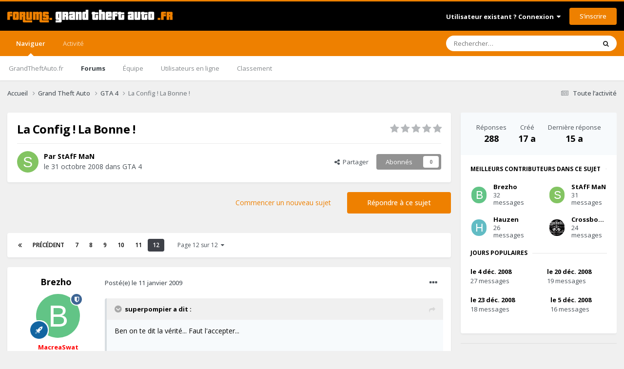

--- FILE ---
content_type: text/html;charset=UTF-8
request_url: https://forums.grandtheftauto.fr/topic/32247-la-config-la-bonne/page/12/
body_size: 31856
content:
<!DOCTYPE html>
<html lang="fr-FR" dir="ltr">
	<head>
		<meta charset="utf-8">
        
		<title>La Config ! La Bonne ! - Page 12 - GTA 4 - Forums GrandTheftAuto.fr</title>
		
			<!-- Global site tag (gtag.js) - Google Analytics -->
<script async src="https://www.googletagmanager.com/gtag/js?id=G-XNDD0827YR"></script>
<script>
    window.dataLayer = window.dataLayer || [];
    function gtag(){dataLayer.push(arguments);}
    gtag('js', new Date());
    gtag('config', 'G-XNDD0827YR');
</script>
		
		
		
		

	<meta name="viewport" content="width=device-width, initial-scale=1">


	
	
		<meta property="og:image" content="https://forums.grandtheftauto.fr/uploads/monthly_2021_01/apple-touch-icon.png.99eea7a04e19ab4f96b9d7c21d2bd00f.png">
	


	<meta name="twitter:card" content="summary_large_image" />


	
		<meta name="twitter:site" content="@gta_fr" />
	



	
		
			
				<meta property="og:title" content="La Config ! La Bonne !">
			
		
	

	
		
			
				<meta property="og:type" content="website">
			
		
	

	
		
			
				<meta property="og:url" content="https://forums.grandtheftauto.fr/topic/32247-la-config-la-bonne/">
			
		
	

	
		
			
				<meta property="og:updated_time" content="2010-05-05T14:27:36Z">
			
		
	

	
		
			
				<meta property="og:site_name" content="Forums GrandTheftAuto.fr">
			
		
	

	
		
			
				<meta property="og:locale" content="fr_FR">
			
		
	


	
		<link rel="first" href="https://forums.grandtheftauto.fr/topic/32247-la-config-la-bonne/" />
	

	
		<link rel="prev" href="https://forums.grandtheftauto.fr/topic/32247-la-config-la-bonne/page/11/" />
	

	
		<link rel="canonical" href="https://forums.grandtheftauto.fr/topic/32247-la-config-la-bonne/page/12/" />
	

	
		<link as="style" rel="preload" href="https://forums.grandtheftauto.fr/applications/core/interface/ckeditor/ckeditor/skins/ips/editor.css?t=P1PF" />
	





<link rel="manifest" href="https://forums.grandtheftauto.fr/manifest.webmanifest/">
<meta name="msapplication-config" content="https://forums.grandtheftauto.fr/browserconfig.xml/">
<meta name="msapplication-starturl" content="/">
<meta name="application-name" content="Forums GrandTheftAuto.fr">
<meta name="apple-mobile-web-app-title" content="Forums GrandTheftAuto.fr">

	<meta name="theme-color" content="#000000">



	<link rel="mask-icon" href="https://forums.grandtheftauto.fr/uploads/monthly_2021_01/safari-pinned-tab.svg?v=1710764650" color="#ffffff">




	

	
		
			<link rel="icon" sizes="36x36" href="https://forums.grandtheftauto.fr/uploads/monthly_2021_01/android-chrome-36x36.png?v=1710764650">
		
	

	
		
			<link rel="icon" sizes="48x48" href="https://forums.grandtheftauto.fr/uploads/monthly_2021_01/android-chrome-48x48.png?v=1710764650">
		
	

	
		
			<link rel="icon" sizes="72x72" href="https://forums.grandtheftauto.fr/uploads/monthly_2021_01/android-chrome-72x72.png?v=1710764650">
		
	

	
		
			<link rel="icon" sizes="96x96" href="https://forums.grandtheftauto.fr/uploads/monthly_2021_01/android-chrome-96x96.png?v=1710764650">
		
	

	
		
			<link rel="icon" sizes="144x144" href="https://forums.grandtheftauto.fr/uploads/monthly_2021_01/android-chrome-144x144.png?v=1710764650">
		
	

	
		
			<link rel="icon" sizes="192x192" href="https://forums.grandtheftauto.fr/uploads/monthly_2021_01/android-chrome-192x192.png?v=1710764650">
		
	

	
		
			<link rel="icon" sizes="256x256" href="https://forums.grandtheftauto.fr/uploads/monthly_2021_01/android-chrome-256x256.png?v=1710764650">
		
	

	
		
			<link rel="icon" sizes="384x384" href="https://forums.grandtheftauto.fr/uploads/monthly_2021_01/android-chrome-384x384.png?v=1710764650">
		
	

	
		
			<link rel="icon" sizes="512x512" href="https://forums.grandtheftauto.fr/uploads/monthly_2021_01/android-chrome-512x512.png?v=1710764650">
		
	

	
		
			<meta name="msapplication-square70x70logo" content="https://forums.grandtheftauto.fr/uploads/monthly_2021_01/msapplication-square70x70logo.png?v=1710764650"/>
		
	

	
		
			<meta name="msapplication-TileImage" content="https://forums.grandtheftauto.fr/uploads/monthly_2021_01/msapplication-TileImage.png?v=1710764650"/>
		
	

	
		
			<meta name="msapplication-square150x150logo" content="https://forums.grandtheftauto.fr/uploads/monthly_2021_01/msapplication-square150x150logo.png?v=1710764650"/>
		
	

	
		
			<meta name="msapplication-wide310x150logo" content="https://forums.grandtheftauto.fr/uploads/monthly_2021_01/msapplication-wide310x150logo.png?v=1710764650"/>
		
	

	
		
			<meta name="msapplication-square310x310logo" content="https://forums.grandtheftauto.fr/uploads/monthly_2021_01/msapplication-square310x310logo.png?v=1710764650"/>
		
	

	
		
			
				<link rel="apple-touch-icon" href="https://forums.grandtheftauto.fr/uploads/monthly_2021_01/apple-touch-icon-57x57.png?v=1710764650">
			
		
	

	
		
			
				<link rel="apple-touch-icon" sizes="60x60" href="https://forums.grandtheftauto.fr/uploads/monthly_2021_01/apple-touch-icon-60x60.png?v=1710764650">
			
		
	

	
		
			
				<link rel="apple-touch-icon" sizes="72x72" href="https://forums.grandtheftauto.fr/uploads/monthly_2021_01/apple-touch-icon-72x72.png?v=1710764650">
			
		
	

	
		
			
				<link rel="apple-touch-icon" sizes="76x76" href="https://forums.grandtheftauto.fr/uploads/monthly_2021_01/apple-touch-icon-76x76.png?v=1710764650">
			
		
	

	
		
			
				<link rel="apple-touch-icon" sizes="114x114" href="https://forums.grandtheftauto.fr/uploads/monthly_2021_01/apple-touch-icon-114x114.png?v=1710764650">
			
		
	

	
		
			
				<link rel="apple-touch-icon" sizes="120x120" href="https://forums.grandtheftauto.fr/uploads/monthly_2021_01/apple-touch-icon-120x120.png?v=1710764650">
			
		
	

	
		
			
				<link rel="apple-touch-icon" sizes="144x144" href="https://forums.grandtheftauto.fr/uploads/monthly_2021_01/apple-touch-icon-144x144.png?v=1710764650">
			
		
	

	
		
			
				<link rel="apple-touch-icon" sizes="152x152" href="https://forums.grandtheftauto.fr/uploads/monthly_2021_01/apple-touch-icon-152x152.png?v=1710764650">
			
		
	

	
		
			
				<link rel="apple-touch-icon" sizes="180x180" href="https://forums.grandtheftauto.fr/uploads/monthly_2021_01/apple-touch-icon-180x180.png?v=1710764650">
			
		
	





<link rel="preload" href="//forums.grandtheftauto.fr/applications/core/interface/font/fontawesome-webfont.woff2?v=4.7.0" as="font" crossorigin="anonymous">
		


	<link rel="preconnect" href="https://fonts.googleapis.com">
	<link rel="preconnect" href="https://fonts.gstatic.com" crossorigin>
	
		<link href="https://fonts.googleapis.com/css2?family=Open%20Sans:wght@300;400;500;600;700&display=swap" rel="stylesheet">
	



	<link rel='stylesheet' href='https://forums.grandtheftauto.fr/uploads/css_built_2/341e4a57816af3ba440d891ca87450ff_framework.css?v=ed065abf271746532753' media='all'>

	<link rel='stylesheet' href='https://forums.grandtheftauto.fr/uploads/css_built_2/05e81b71abe4f22d6eb8d1a929494829_responsive.css?v=ed065abf271746532753' media='all'>

	<link rel='stylesheet' href='https://forums.grandtheftauto.fr/uploads/css_built_2/20446cf2d164adcc029377cb04d43d17_flags.css?v=ed065abf271746532753' media='all'>

	<link rel='stylesheet' href='https://forums.grandtheftauto.fr/uploads/css_built_2/90eb5adf50a8c640f633d47fd7eb1778_core.css?v=ed065abf271746532753' media='all'>

	<link rel='stylesheet' href='https://forums.grandtheftauto.fr/uploads/css_built_2/5a0da001ccc2200dc5625c3f3934497d_core_responsive.css?v=ed065abf271746532753' media='all'>

	<link rel='stylesheet' href='https://forums.grandtheftauto.fr/uploads/css_built_2/62e269ced0fdab7e30e026f1d30ae516_forums.css?v=ed065abf271746532753' media='all'>

	<link rel='stylesheet' href='https://forums.grandtheftauto.fr/uploads/css_built_2/76e62c573090645fb99a15a363d8620e_forums_responsive.css?v=ed065abf271746532753' media='all'>

	<link rel='stylesheet' href='https://forums.grandtheftauto.fr/uploads/css_built_2/ebdea0c6a7dab6d37900b9190d3ac77b_topics.css?v=ed065abf271746532753' media='all'>





<link rel='stylesheet' href='https://forums.grandtheftauto.fr/uploads/css_built_2/258adbb6e4f3e83cd3b355f84e3fa002_custom.css?v=ed065abf271746532753' media='all'>




		
		

	
	<link rel='shortcut icon' href='https://forums.grandtheftauto.fr/uploads/monthly_2021_01/favicon.ico' type="image/x-icon">

	</head>
	<body class='ipsApp ipsApp_front ipsJS_none ipsClearfix' data-controller='core.front.core.app' data-message="" data-pageApp='forums' data-pageLocation='front' data-pageModule='forums' data-pageController='topic' data-pageID='32247'  >
		
        

        

		<a href='#ipsLayout_mainArea' class='ipsHide' title='Aller au contenu principal de cette page' accesskey='m'>Aller au contenu</a>
		





		<div id='ipsLayout_header' class='ipsClearfix'>
			<header>
				<div class='ipsLayout_container'>
					


<a href='https://forums.grandtheftauto.fr/' id='elLogo' accesskey='1'>
  <svg id='elLogoSvg' alt='Forums GrandTheftAuto.fr' xmlns="http://www.w3.org/2000/svg" viewBox="0 0 154.09 11.98"><defs><style>.a{fill:#fff;}.b{fill:#ee8000;}</style></defs><path class="a" d="M45.05,12V10.07h3.09s0,0,0,0V9.59H46.3c-.83,0-1.25-.32-1.25-.95V2.89c0-.65.42-1,1.25-1h4.36V11c0,.63-.42,1-1.25,1Zm3.11-8.14h-.59l0,0v3.8l0,0h.59Z" transform="translate(0)"/><path class="a" d="M54.39,9.59v-3s0,0,0,0h-.59V9.59h-2.5V1.92h4.36c.82,0,1.23.32,1.23,1V5.12c0,.37-.2.58-.61.63.42,0,.63.27.63.63V9.59Zm0-5.73a0,0,0,0,0,0,0h-.59V5h.59a0,0,0,0,0,0,0Z" transform="translate(0)"/><path class="a" d="M58.78,9.59c-.83,0-1.25-.32-1.25-.95V5.75c0-.63.42-1,1.25-1h1.86V3.86s0,0,0,0h-.56s0,0,0,0v.45h-2.5V2.89c0-.65.42-1,1.25-1h3.11c.83,0,1.24.32,1.24,1v6.7Zm1.86-3.11h-.59s0,0,0,0V7.66s0,0,0,0h.59Z" transform="translate(0)"/><path class="a" d="M66.85,9.59V3.86s0,0,0,0h-.56s0,0,0,0V9.59H63.75V1.92h2.49v.49a3,3,0,0,1,1.86-.49c.83,0,1.25.32,1.25,1v6.7Z" transform="translate(0)"/><path class="a" d="M71.22,9.59a1.52,1.52,0,0,1-1-.24.83.83,0,0,1-.3-.71V2.89c0-.65.42-1,1.25-1h1.86V0h2.49V9.59Zm1.86-5.75h-.59s0,0,0,0v3.8s0,0,0,0h.59Z" transform="translate(0)"/><path class="a" d="M80.49,9.59c-.83,0-1.24-.32-1.24-.95V4.31h-.62V2.41h.62V1.92h2.49v.49h3.11v1.9H81.74V7.66s0,0,0,0h.57s0,0,0,0V4.8h2.48V8.64c0,.63-.42.95-1.25.95Z" transform="translate(0)"/><path class="a" d="M88.57,9.59V3.86a0,0,0,0,0,0,0H88V9.59h-2.5V0H88V1.92h1.86c.83,0,1.25.32,1.25,1v6.7Z" transform="translate(0)"/><path class="a" d="M93,9.59c-.83,0-1.25-.32-1.25-.95V2.89c0-.65.42-1,1.25-1h3.11c.83,0,1.25.32,1.25,1V6.72H94.2v.94a0,0,0,0,0,0,0h.57l0,0V7.2h2.5V8.64c0,.63-.42.95-1.25.95Zm1.86-5.73,0,0h-.57a0,0,0,0,0,0,0V4.93h.61Z" transform="translate(0)"/><path class="a" d="M97.93,9.59V2.89c0-.65.42-1,1.25-1h3.43V3.84h-2.16s0,0,0,0v.45h2.16V6.23h-2.16V9.59Z" transform="translate(0)"/><path class="a" d="M104.72,9.59c-.83,0-1.25-.32-1.25-.95V4.31h-.61V2.41h.61V1.92H106v.49h3.11v1.9H106V7.66l0,0h.58s0,0,0,0V4.8h2.49V8.64c0,.63-.42.95-1.25.95Z" transform="translate(0)"/><path class="a" d="M113.59,9.59c-.83,0-1.25-.32-1.25-.95V5.75c0-.63.42-1,1.25-1h1.86V3.86l0,0h-.57a0,0,0,0,0,0,0v.45h-2.5V2.89c0-.65.42-1,1.25-1h3.11c.83,0,1.25.32,1.25,1v6.7Zm1.86-3.11h-.59a0,0,0,0,0,0,0V7.66a0,0,0,0,0,0,0h.59Z" transform="translate(0)"/><path class="a" d="M119.79,9.59c-.83,0-1.24-.32-1.24-.95V1.92H121V7.66s0,0,0,0h.56s0,0,0,0V1.92h2.5V8.64c0,.63-.42.95-1.25.95Z" transform="translate(0)"/><path class="a" d="M126.38,9.59c-.83,0-1.25-.32-1.25-.95V4.31h-.61V2.41h.61V1.92h2.5v.49h3.11v1.9h-3.11V7.66l0,0h.58a0,0,0,0,0,0,0V4.8h2.49V8.64c0,.63-.42.95-1.25.95Z" transform="translate(0)"/><path class="a" d="M132.57,9.59c-.83,0-1.24-.32-1.24-.95V2.89c0-.65.41-1,1.24-1h3.11c.83,0,1.25.32,1.25,1V8.64c0,.63-.42.95-1.25.95Zm1.86-5.73s0,0,0,0h-.56s0,0,0,0v3.8s0,0,0,0h.56s0,0,0,0Z" transform="translate(0)"/><path class="b" d="M140.21,9.59V7.68h2.49V9.59Z" transform="translate(0)"/><path class="b" d="M143.31,9.59V2.89c0-.65.42-1,1.25-1H148V3.84h-2.16a0,0,0,0,0,0,0v.45H148V6.23h-2.16V9.59Z" transform="translate(0)"/><path class="b" d="M151.59,9.59v-3s0,0,0,0H151V9.59h-2.49V1.92h4.35c.82,0,1.24.32,1.24,1V5.12c0,.37-.21.58-.61.63.41,0,.62.27.62.63V9.59Zm0-5.73s0,0,0,0H151V5h.59s0,0,0,0Z" transform="translate(0)"/><path class="b" d="M0,9.59V2.89c0-.65.42-1,1.25-1H4.68V3.84H2.52s0,0,0,0v.45H4.66V6.23H2.5V9.59Z" transform="translate(0)"/><path class="b" d="M6.4,9.59c-.84,0-1.25-.32-1.25-.95V2.89c0-.65.41-1,1.25-1H9.5c.84,0,1.25.32,1.25,1V8.64c0,.63-.41.95-1.25.95ZM8.26,3.86s0,0,0,0H7.67s0,0,0,0V7.65a0,0,0,0,0,0,0h.56a0,0,0,0,0,0,0Z" transform="translate(0)"/><path class="b" d="M15.71,12c-.83,0-1.25-.31-1.25-.94V6.54s0,0,0,0h-.59V9.59h-2.5V1.92h4.36c.82,0,1.23.32,1.23,1V5.12c0,.37-.2.58-.61.63q.63.07.63.63V10s0,0,0,0h6.18V12ZM14.46,3.86l0,0h-.59V5h.59a0,0,0,0,0,0,0ZM18.8,9.59c-.83,0-1.24-.32-1.24-.95V1.92h2.49V7.65a0,0,0,0,0,0,0h.56s0,0,0,0V1.92h2.5V8.64c0,.63-.42.95-1.25.95Z" transform="translate(0)"/><path class="b" d="M31.26,12a1.41,1.41,0,0,1-.45-.07,2.15,2.15,0,0,1-.4-.21,1.06,1.06,0,0,1-.29-.31A.68.68,0,0,1,30,11V3.86l0,0H29.4s0,0,0,0V9.59h-2.5V3.86a0,0,0,0,0,0,0h-.57l0,0V9.59h-2.5V1.92h2.5v.49A1.5,1.5,0,0,1,26.92,2a3.63,3.63,0,0,1,1-.12,2.2,2.2,0,0,1,.86.14,1.4,1.4,0,0,1,.51.43A1.31,1.31,0,0,1,30,2a4.07,4.07,0,0,1,1-.11,1.94,1.94,0,0,1,.6.08,1.47,1.47,0,0,1,.49.22,1,1,0,0,1,.32.34.8.8,0,0,1,.12.43v7a0,0,0,0,0,0,0h6.17V12Zm3.06-2.38c-.83,0-1.25-.32-1.25-.95V7.2h2.5v.45s0,0,0,0h.57s0,0,0,0V6.74a0,0,0,0,0,0,0H34.32c-.83,0-1.25-.33-1.25-1V2.89c0-.65.42-1,1.25-1h3.11c.83,0,1.25.32,1.25,1V4.31h-2.5V3.86a0,0,0,0,0,0,0h-.57a0,0,0,0,0,0,0v.91s0,0,0,0h1.84c.83,0,1.25.31,1.25,1V8.64c0,.63-.42.95-1.25.95Z" transform="translate(0)"/><path class="b" d="M39.28,9.59V7.68h2.49V9.59Z" transform="translate(0)"/></svg>  
  
</a>

					
						

	<ul id='elUserNav' class='ipsList_inline cSignedOut ipsResponsive_showDesktop'>
		
        
		
        
        
            
            <li id='elSignInLink'>
                <a href='https://forums.grandtheftauto.fr/login/' data-ipsMenu-closeOnClick="false" data-ipsMenu id='elUserSignIn'>
                    Utilisateur existant ? Connexion &nbsp;<i class='fa fa-caret-down'></i>
                </a>
                
<div id='elUserSignIn_menu' class='ipsMenu ipsMenu_auto ipsHide'>
	<form accept-charset='utf-8' method='post' action='https://forums.grandtheftauto.fr/login/'>
		<input type="hidden" name="csrfKey" value="113c0c1f6e32cfe3a6a41d3665e17043">
		<input type="hidden" name="ref" value="aHR0cHM6Ly9mb3J1bXMuZ3JhbmR0aGVmdGF1dG8uZnIvdG9waWMvMzIyNDctbGEtY29uZmlnLWxhLWJvbm5lL3BhZ2UvMTIv">
		<div data-role="loginForm">
			
			
			
				
<div class="ipsPad ipsForm ipsForm_vertical">
	<h4 class="ipsType_sectionHead">Connexion</h4>
	<br><br>
	<ul class='ipsList_reset'>
		<li class="ipsFieldRow ipsFieldRow_noLabel ipsFieldRow_fullWidth">
			
			
				<input type="email" placeholder="Adresse de courriel" name="auth" autocomplete="email">
			
		</li>
		<li class="ipsFieldRow ipsFieldRow_noLabel ipsFieldRow_fullWidth">
			<input type="password" placeholder="Mot de passe" name="password" autocomplete="current-password">
		</li>
		<li class="ipsFieldRow ipsFieldRow_checkbox ipsClearfix">
			<span class="ipsCustomInput">
				<input type="checkbox" name="remember_me" id="remember_me_checkbox" value="1" checked aria-checked="true">
				<span></span>
			</span>
			<div class="ipsFieldRow_content">
				<label class="ipsFieldRow_label" for="remember_me_checkbox">Se souvenir de moi</label>
				<span class="ipsFieldRow_desc">Non recommandé sur les ordinateurs partagés</span>
			</div>
		</li>
		<li class="ipsFieldRow ipsFieldRow_fullWidth">
			<button type="submit" name="_processLogin" value="usernamepassword" class="ipsButton ipsButton_primary ipsButton_small" id="elSignIn_submit">Connexion</button>
			
				<p class="ipsType_right ipsType_small">
					
						<a href='https://forums.grandtheftauto.fr/lostpassword/' data-ipsDialog data-ipsDialog-title='Mot de passe oublié ?'>
					
					Mot de passe oublié ?</a>
				</p>
			
		</li>
	</ul>
</div>
			
		</div>
	</form>
</div>
            </li>
            
        
		
			<li>
				
					<a href='https://forums.grandtheftauto.fr/register/' data-ipsDialog data-ipsDialog-size='narrow' data-ipsDialog-title='S’inscrire' id='elRegisterButton' class='ipsButton ipsButton_normal ipsButton_primary'>S’inscrire</a>
				
			</li>
		
	</ul>

						
<ul class='ipsMobileHamburger ipsList_reset ipsResponsive_hideDesktop'>
	<li data-ipsDrawer data-ipsDrawer-drawerElem='#elMobileDrawer'>
		<a href='#' >
			
			
				
			
			
			
			<i class='fa fa-navicon'></i>
		</a>
	</li>
</ul>
					
				</div>
			</header>
			

	<nav data-controller='core.front.core.navBar' class=' ipsResponsive_showDesktop'>
		<div class='ipsNavBar_primary ipsLayout_container '>
			<ul data-role="primaryNavBar" class='ipsClearfix'>
				


	
		
		
			
		
		<li class='ipsNavBar_active' data-active id='elNavSecondary_1' data-role="navBarItem" data-navApp="core" data-navExt="CustomItem">
			
			
				<a href="https://forums.grandtheftauto.fr"  data-navItem-id="1" data-navDefault>
					Naviguer<span class='ipsNavBar_active__identifier'></span>
				</a>
			
			
				<ul class='ipsNavBar_secondary ' data-role='secondaryNavBar'>
					


	
		
		
		<li  id='elNavSecondary_15' data-role="navBarItem" data-navApp="core" data-navExt="CustomItem">
			
			
				<a href="https://www.grandtheftauto.fr"  data-navItem-id="15" >
					GrandTheftAuto.fr<span class='ipsNavBar_active__identifier'></span>
				</a>
			
			
		</li>
	
	

	
	

	
		
		
			
		
		<li class='ipsNavBar_active' data-active id='elNavSecondary_10' data-role="navBarItem" data-navApp="forums" data-navExt="Forums">
			
			
				<a href="https://forums.grandtheftauto.fr"  data-navItem-id="10" data-navDefault>
					Forums<span class='ipsNavBar_active__identifier'></span>
				</a>
			
			
		</li>
	
	

	
	

	
		
		
		<li  id='elNavSecondary_12' data-role="navBarItem" data-navApp="core" data-navExt="StaffDirectory">
			
			
				<a href="https://forums.grandtheftauto.fr/staff/"  data-navItem-id="12" >
					Équipe<span class='ipsNavBar_active__identifier'></span>
				</a>
			
			
		</li>
	
	

	
		
		
		<li  id='elNavSecondary_13' data-role="navBarItem" data-navApp="core" data-navExt="OnlineUsers">
			
			
				<a href="https://forums.grandtheftauto.fr/online/"  data-navItem-id="13" >
					Utilisateurs en ligne<span class='ipsNavBar_active__identifier'></span>
				</a>
			
			
		</li>
	
	

	
		
		
		<li  id='elNavSecondary_14' data-role="navBarItem" data-navApp="core" data-navExt="Leaderboard">
			
			
				<a href="https://forums.grandtheftauto.fr/leaderboard/"  data-navItem-id="14" >
					Classement<span class='ipsNavBar_active__identifier'></span>
				</a>
			
			
		</li>
	
	

					<li class='ipsHide' id='elNavigationMore_1' data-role='navMore'>
						<a href='#' data-ipsMenu data-ipsMenu-appendTo='#elNavigationMore_1' id='elNavigationMore_1_dropdown'>Plus <i class='fa fa-caret-down'></i></a>
						<ul class='ipsHide ipsMenu ipsMenu_auto' id='elNavigationMore_1_dropdown_menu' data-role='moreDropdown'></ul>
					</li>
				</ul>
			
		</li>
	
	

	
		
		
		<li  id='elNavSecondary_2' data-role="navBarItem" data-navApp="core" data-navExt="CustomItem">
			
			
				<a href="https://forums.grandtheftauto.fr/discover/"  data-navItem-id="2" >
					Activité<span class='ipsNavBar_active__identifier'></span>
				</a>
			
			
				<ul class='ipsNavBar_secondary ipsHide' data-role='secondaryNavBar'>
					


	
		
		
		<li  id='elNavSecondary_4' data-role="navBarItem" data-navApp="core" data-navExt="AllActivity">
			
			
				<a href="https://forums.grandtheftauto.fr/discover/"  data-navItem-id="4" >
					Toute l’activité<span class='ipsNavBar_active__identifier'></span>
				</a>
			
			
		</li>
	
	

	
	

	
	

	
	

	
		
		
		<li  id='elNavSecondary_8' data-role="navBarItem" data-navApp="core" data-navExt="Search">
			
			
				<a href="https://forums.grandtheftauto.fr/search/"  data-navItem-id="8" >
					Rechercher<span class='ipsNavBar_active__identifier'></span>
				</a>
			
			
		</li>
	
	

	
	

					<li class='ipsHide' id='elNavigationMore_2' data-role='navMore'>
						<a href='#' data-ipsMenu data-ipsMenu-appendTo='#elNavigationMore_2' id='elNavigationMore_2_dropdown'>Plus <i class='fa fa-caret-down'></i></a>
						<ul class='ipsHide ipsMenu ipsMenu_auto' id='elNavigationMore_2_dropdown_menu' data-role='moreDropdown'></ul>
					</li>
				</ul>
			
		</li>
	
	

				<li class='ipsHide' id='elNavigationMore' data-role='navMore'>
					<a href='#' data-ipsMenu data-ipsMenu-appendTo='#elNavigationMore' id='elNavigationMore_dropdown'>Plus</a>
					<ul class='ipsNavBar_secondary ipsHide' data-role='secondaryNavBar'>
						<li class='ipsHide' id='elNavigationMore_more' data-role='navMore'>
							<a href='#' data-ipsMenu data-ipsMenu-appendTo='#elNavigationMore_more' id='elNavigationMore_more_dropdown'>Plus <i class='fa fa-caret-down'></i></a>
							<ul class='ipsHide ipsMenu ipsMenu_auto' id='elNavigationMore_more_dropdown_menu' data-role='moreDropdown'></ul>
						</li>
					</ul>
				</li>
			</ul>
			

	<div id="elSearchWrapper">
		<div id='elSearch' data-controller="core.front.core.quickSearch">
			<form accept-charset='utf-8' action='//forums.grandtheftauto.fr/search/?do=quicksearch' method='post'>
                <input type='search' id='elSearchField' placeholder='Rechercher…' name='q' autocomplete='off' aria-label='Rechercher'>
                <details class='cSearchFilter'>
                    <summary class='cSearchFilter__text'></summary>
                    <ul class='cSearchFilter__menu'>
                        
                        <li><label><input type="radio" name="type" value="all" ><span class='cSearchFilter__menuText'>N’importe où</span></label></li>
                        
                            
                                <li><label><input type="radio" name="type" value='contextual_{&quot;type&quot;:&quot;forums_topic&quot;,&quot;nodes&quot;:70}' checked><span class='cSearchFilter__menuText'>Ce forum</span></label></li>
                            
                                <li><label><input type="radio" name="type" value='contextual_{&quot;type&quot;:&quot;forums_topic&quot;,&quot;item&quot;:32247}' checked><span class='cSearchFilter__menuText'>Ce sujet</span></label></li>
                            
                        
                        
                            <li><label><input type="radio" name="type" value="core_statuses_status"><span class='cSearchFilter__menuText'>Mises à jour de statut</span></label></li>
                        
                            <li><label><input type="radio" name="type" value="forums_topic"><span class='cSearchFilter__menuText'>Sujets</span></label></li>
                        
                            <li><label><input type="radio" name="type" value="core_members"><span class='cSearchFilter__menuText'>Membres</span></label></li>
                        
                    </ul>
                </details>
				<button class='cSearchSubmit' type="submit" aria-label='Rechercher'><i class="fa fa-search"></i></button>
			</form>
		</div>
	</div>

		</div>
	</nav>

			
<ul id='elMobileNav' class='ipsResponsive_hideDesktop' data-controller='core.front.core.mobileNav'>
	
		
			
			
				
				
			
				
					<li id='elMobileBreadcrumb'>
						<a href='https://forums.grandtheftauto.fr/forum/70-gta-4/'>
							<span>GTA 4</span>
						</a>
					</li>
				
				
			
				
				
			
		
	
	
	
	<li >
		<a data-action="defaultStream" href='https://forums.grandtheftauto.fr/discover/'><i class="fa fa-newspaper-o" aria-hidden="true"></i></a>
	</li>

	

	
		<li class='ipsJS_show'>
			<a href='https://forums.grandtheftauto.fr/search/'><i class='fa fa-search'></i></a>
		</li>
	
</ul>
		</div>
		<main id='ipsLayout_body' class='ipsLayout_container'>
			<div id='ipsLayout_contentArea'>
				<div id='ipsLayout_contentWrapper'>
					
<nav class='ipsBreadcrumb ipsBreadcrumb_top ipsFaded_withHover'>
	

	<ul class='ipsList_inline ipsPos_right'>
		
		<li >
			<a data-action="defaultStream" class='ipsType_light '  href='https://forums.grandtheftauto.fr/discover/'><i class="fa fa-newspaper-o" aria-hidden="true"></i> <span>Toute l’activité</span></a>
		</li>
		
	</ul>

	<ul data-role="breadcrumbList">
		<li>
			<a title="Accueil" href='https://forums.grandtheftauto.fr/'>
				<span>Accueil <i class='fa fa-angle-right'></i></span>
			</a>
		</li>
		
		
			<li>
				
					<a href='https://forums.grandtheftauto.fr/forum/37-grand-theft-auto/'>
						<span>Grand Theft Auto <i class='fa fa-angle-right' aria-hidden="true"></i></span>
					</a>
				
			</li>
		
			<li>
				
					<a href='https://forums.grandtheftauto.fr/forum/70-gta-4/'>
						<span>GTA 4 <i class='fa fa-angle-right' aria-hidden="true"></i></span>
					</a>
				
			</li>
		
			<li>
				
					La Config ! La Bonne !
				
			</li>
		
	</ul>
</nav>
					
					<div id='ipsLayout_mainArea'>
						
						
						
						

	




						



<div class='ipsPageHeader ipsResponsive_pull ipsBox ipsPadding sm:ipsPadding:half ipsMargin_bottom'>
		
	
	<div class='ipsFlex ipsFlex-ai:center ipsFlex-fw:wrap ipsGap:4'>
		<div class='ipsFlex-flex:11'>
			<h1 class='ipsType_pageTitle ipsContained_container'>
				

				
				
					<span class='ipsType_break ipsContained'>
						<span>La Config ! La Bonne !</span>
					</span>
				
			</h1>
			
			
		</div>
		
			<div class='ipsFlex-flex:00 ipsType_light'>
				
				
<div  class='ipsClearfix ipsRating  ipsRating_veryLarge'>
	
	<ul class='ipsRating_collective'>
		
			
				<li class='ipsRating_off'>
					<i class='fa fa-star'></i>
				</li>
			
		
			
				<li class='ipsRating_off'>
					<i class='fa fa-star'></i>
				</li>
			
		
			
				<li class='ipsRating_off'>
					<i class='fa fa-star'></i>
				</li>
			
		
			
				<li class='ipsRating_off'>
					<i class='fa fa-star'></i>
				</li>
			
		
			
				<li class='ipsRating_off'>
					<i class='fa fa-star'></i>
				</li>
			
		
	</ul>
</div>
			</div>
		
	</div>
	<hr class='ipsHr'>
	<div class='ipsPageHeader__meta ipsFlex ipsFlex-jc:between ipsFlex-ai:center ipsFlex-fw:wrap ipsGap:3'>
		<div class='ipsFlex-flex:11'>
			<div class='ipsPhotoPanel ipsPhotoPanel_mini ipsPhotoPanel_notPhone ipsClearfix'>
				


	<a href="https://forums.grandtheftauto.fr/profile/9199-staff-man/" rel="nofollow" data-ipsHover data-ipsHover-width="370" data-ipsHover-target="https://forums.grandtheftauto.fr/profile/9199-staff-man/?do=hovercard" class="ipsUserPhoto ipsUserPhoto_mini" title="Aller sur le profil de StAfF MaN">
		<img src='data:image/svg+xml,%3Csvg%20xmlns%3D%22http%3A%2F%2Fwww.w3.org%2F2000%2Fsvg%22%20viewBox%3D%220%200%201024%201024%22%20style%3D%22background%3A%2383c462%22%3E%3Cg%3E%3Ctext%20text-anchor%3D%22middle%22%20dy%3D%22.35em%22%20x%3D%22512%22%20y%3D%22512%22%20fill%3D%22%23ffffff%22%20font-size%3D%22700%22%20font-family%3D%22-apple-system%2C%20BlinkMacSystemFont%2C%20Roboto%2C%20Helvetica%2C%20Arial%2C%20sans-serif%22%3ES%3C%2Ftext%3E%3C%2Fg%3E%3C%2Fsvg%3E' alt='StAfF MaN' loading="lazy">
	</a>

				<div>
					<p class='ipsType_reset ipsType_blendLinks'>
						<span class='ipsType_normal'>
						
							<strong>Par 


<a href='https://forums.grandtheftauto.fr/profile/9199-staff-man/' rel="nofollow" data-ipsHover data-ipsHover-width='370' data-ipsHover-target='https://forums.grandtheftauto.fr/profile/9199-staff-man/?do=hovercard&amp;referrer=https%253A%252F%252Fforums.grandtheftauto.fr%252Ftopic%252F32247-la-config-la-bonne%252Fpage%252F12%252F' title="Aller sur le profil de StAfF MaN" class="ipsType_break">StAfF MaN</a></strong><br />
							<span class='ipsType_light'><time datetime='2008-10-31T10:16:37Z' title='31/10/2008 10:16' data-short='17 a'>le 31 octobre 2008</time> dans <a href="https://forums.grandtheftauto.fr/forum/70-gta-4/">GTA 4</a></span>
						
						</span>
					</p>
				</div>
			</div>
		</div>
		
			<div class='ipsFlex-flex:01 ipsResponsive_hidePhone'>
				<div class='ipsShareLinks'>
					
						


    <a href='#elShareItem_2114654349_menu' id='elShareItem_2114654349' data-ipsMenu class='ipsShareButton ipsButton ipsButton_verySmall ipsButton_link ipsButton_link--light'>
        <span><i class='fa fa-share-alt'></i></span> &nbsp;Partager
    </a>

    <div class='ipsPadding ipsMenu ipsMenu_normal ipsHide' id='elShareItem_2114654349_menu' data-controller="core.front.core.sharelink">
        
        
        <span data-ipsCopy data-ipsCopy-flashmessage>
            <a href="https://forums.grandtheftauto.fr/topic/32247-la-config-la-bonne/" class="ipsButton ipsButton_light ipsButton_small ipsButton_fullWidth" data-role="copyButton" data-clipboard-text="https://forums.grandtheftauto.fr/topic/32247-la-config-la-bonne/" data-ipstooltip title='Copy Link to Clipboard'><i class="fa fa-clone"></i> https://forums.grandtheftauto.fr/topic/32247-la-config-la-bonne/</a>
        </span>
        <ul class='ipsShareLinks ipsMargin_top:half'>
            
                <li>
<a href="https://x.com/share?url=https%3A%2F%2Fforums.grandtheftauto.fr%2Ftopic%2F32247-la-config-la-bonne%2F" class="cShareLink cShareLink_x" target="_blank" data-role="shareLink" title='Share on X' data-ipsTooltip rel='nofollow noopener'>
    <i class="fa fa-x"></i>
</a></li>
            
                <li>
<a href="https://www.facebook.com/sharer/sharer.php?u=https%3A%2F%2Fforums.grandtheftauto.fr%2Ftopic%2F32247-la-config-la-bonne%2F" class="cShareLink cShareLink_facebook" target="_blank" data-role="shareLink" title='Partager sur Facebook' data-ipsTooltip rel='noopener nofollow'>
	<i class="fa fa-facebook"></i>
</a></li>
            
                <li>
<a href="https://www.reddit.com/submit?url=https%3A%2F%2Fforums.grandtheftauto.fr%2Ftopic%2F32247-la-config-la-bonne%2F&amp;title=La+Config+%21+La+Bonne+%21" rel="nofollow noopener" class="cShareLink cShareLink_reddit" target="_blank" title='Partager sur Reddit' data-ipsTooltip>
	<i class="fa fa-reddit"></i>
</a></li>
            
                <li>
<a href="mailto:?subject=La%20Config%20%21%20La%20Bonne%20%21&body=https%3A%2F%2Fforums.grandtheftauto.fr%2Ftopic%2F32247-la-config-la-bonne%2F" rel='nofollow' class='cShareLink cShareLink_email' title='Partager via courriel' data-ipsTooltip>
	<i class="fa fa-envelope"></i>
</a></li>
            
                <li>
<a href="https://pinterest.com/pin/create/button/?url=https://forums.grandtheftauto.fr/topic/32247-la-config-la-bonne/&amp;media=https://forums.grandtheftauto.fr/uploads/monthly_2021_01/apple-touch-icon.png.99eea7a04e19ab4f96b9d7c21d2bd00f.png" class="cShareLink cShareLink_pinterest" rel="nofollow noopener" target="_blank" data-role="shareLink" title='Partager sur Pinterest' data-ipsTooltip>
	<i class="fa fa-pinterest"></i>
</a></li>
            
        </ul>
        
            <hr class='ipsHr'>
            <button class='ipsHide ipsButton ipsButton_verySmall ipsButton_light ipsButton_fullWidth ipsMargin_top:half' data-controller='core.front.core.webshare' data-role='webShare' data-webShareTitle='La Config ! La Bonne !' data-webShareText='La Config ! La Bonne !' data-webShareUrl='https://forums.grandtheftauto.fr/topic/32247-la-config-la-bonne/'>More sharing options...</button>
        
    </div>

					
					
                    

					



					

<div data-followApp='forums' data-followArea='topic' data-followID='32247' data-controller='core.front.core.followButton'>
	

	<a href='https://forums.grandtheftauto.fr/login/' rel="nofollow" class="ipsFollow ipsPos_middle ipsButton ipsButton_light ipsButton_verySmall ipsButton_disabled" data-role="followButton" data-ipsTooltip title='Connectez-vous pour activer le suivi'>
		<span>Abonnés</span>
		<span class='ipsCommentCount'>0</span>
	</a>

</div>
				</div>
			</div>
					
	</div>
	
	
</div>








<div class='ipsClearfix'>
	<ul class="ipsToolList ipsToolList_horizontal ipsClearfix ipsSpacer_both ">
		
			<li class='ipsToolList_primaryAction'>
				<span data-controller='forums.front.topic.reply'>
					
						<a href='#replyForm' rel="nofollow" class='ipsButton ipsButton_important ipsButton_medium ipsButton_fullWidth' data-action='replyToTopic'>Répondre à ce sujet</a>
					
				</span>
			</li>
		
		
			<li class='ipsResponsive_hidePhone'>
				
					<a href="https://forums.grandtheftauto.fr/forum/70-gta-4/?do=add" rel="nofollow" class='ipsButton ipsButton_link ipsButton_medium ipsButton_fullWidth' title='Commencer un nouveau sujet dans ce forum'>Commencer un nouveau sujet</a>
				
			</li>
		
		
	</ul>
</div>

<div id='comments' data-controller='core.front.core.commentFeed,forums.front.topic.view, core.front.core.ignoredComments' data-autoPoll data-baseURL='https://forums.grandtheftauto.fr/topic/32247-la-config-la-bonne/' data-lastPage data-feedID='topic-32247' class='cTopic ipsClear ipsSpacer_top'>
	
			

				<div class="ipsBox ipsResponsive_pull ipsPadding:half ipsClearfix ipsClear ipsMargin_bottom">
					
					
						


	
	<ul class='ipsPagination' id='elPagination_839728c7184bc24d8d31ee08bb71da71_552166603' data-ipsPagination-seoPagination='true' data-pages='12' data-ipsPagination  data-ipsPagination-pages="12" data-ipsPagination-perPage='25'>
		
			
				<li class='ipsPagination_first'><a href='https://forums.grandtheftauto.fr/topic/32247-la-config-la-bonne/#comments' rel="first" data-page='1' data-ipsTooltip title='Première page'><i class='fa fa-angle-double-left'></i></a></li>
				<li class='ipsPagination_prev'><a href='https://forums.grandtheftauto.fr/topic/32247-la-config-la-bonne/page/11/#comments' rel="prev" data-page='11' data-ipsTooltip title='Page précédente'>Précédent</a></li>
				
					<li class='ipsPagination_page'><a href='https://forums.grandtheftauto.fr/topic/32247-la-config-la-bonne/page/7/#comments' data-page='7'>7</a></li>
				
					<li class='ipsPagination_page'><a href='https://forums.grandtheftauto.fr/topic/32247-la-config-la-bonne/page/8/#comments' data-page='8'>8</a></li>
				
					<li class='ipsPagination_page'><a href='https://forums.grandtheftauto.fr/topic/32247-la-config-la-bonne/page/9/#comments' data-page='9'>9</a></li>
				
					<li class='ipsPagination_page'><a href='https://forums.grandtheftauto.fr/topic/32247-la-config-la-bonne/page/10/#comments' data-page='10'>10</a></li>
				
					<li class='ipsPagination_page'><a href='https://forums.grandtheftauto.fr/topic/32247-la-config-la-bonne/page/11/#comments' data-page='11'>11</a></li>
				
			
			<li class='ipsPagination_page ipsPagination_active'><a href='https://forums.grandtheftauto.fr/topic/32247-la-config-la-bonne/page/12/#comments' data-page='12'>12</a></li>
			
				<li class='ipsPagination_next ipsPagination_inactive'><a href='https://forums.grandtheftauto.fr/topic/32247-la-config-la-bonne/page/12/#comments' rel="next" data-page='12' data-ipsTooltip title='Page suivante'>Suivant</a></li>
				<li class='ipsPagination_last ipsPagination_inactive'><a href='https://forums.grandtheftauto.fr/topic/32247-la-config-la-bonne/page/12/#comments' rel="last" data-page='12' data-ipsTooltip title='Dernière page'><i class='fa fa-angle-double-right'></i></a></li>
			
			
				<li class='ipsPagination_pageJump'>
					<a href='#' data-ipsMenu data-ipsMenu-closeOnClick='false' data-ipsMenu-appendTo='#elPagination_839728c7184bc24d8d31ee08bb71da71_552166603' id='elPagination_839728c7184bc24d8d31ee08bb71da71_552166603_jump'>Page 12 sur 12 &nbsp;<i class='fa fa-caret-down'></i></a>
					<div class='ipsMenu ipsMenu_narrow ipsPadding ipsHide' id='elPagination_839728c7184bc24d8d31ee08bb71da71_552166603_jump_menu'>
						<form accept-charset='utf-8' method='post' action='https://forums.grandtheftauto.fr/topic/32247-la-config-la-bonne/#comments' data-role="pageJump" data-baseUrl='#'>
							<ul class='ipsForm ipsForm_horizontal'>
								<li class='ipsFieldRow'>
									<input type='number' min='1' max='12' placeholder='Numéro de page' class='ipsField_fullWidth' name='page'>
								</li>
								<li class='ipsFieldRow ipsFieldRow_fullWidth'>
									<input type='submit' class='ipsButton_fullWidth ipsButton ipsButton_verySmall ipsButton_primary' value='Aller'>
								</li>
							</ul>
						</form>
					</div>
				</li>
			
		
	</ul>

					
				</div>
			
	

	

<div data-controller='core.front.core.recommendedComments' data-url='https://forums.grandtheftauto.fr/topic/32247-la-config-la-bonne/?recommended=comments' class='ipsRecommendedComments ipsHide'>
	<div data-role="recommendedComments">
		<h2 class='ipsType_sectionHead ipsType_large ipsType_bold ipsMargin_bottom'>Messages recommandés</h2>
		
	</div>
</div>
	
	<div id="elPostFeed" data-role='commentFeed' data-controller='core.front.core.moderation' >
		<form action="https://forums.grandtheftauto.fr/topic/32247-la-config-la-bonne/page/12/?csrfKey=113c0c1f6e32cfe3a6a41d3665e17043&amp;do=multimodComment" method="post" data-ipsPageAction data-role='moderationTools'>
			
			
				

					

					
					



<a id='findComment-327114'></a>
<a id='comment-327114'></a>
<article  id='elComment_327114' class='cPost ipsBox ipsResponsive_pull  ipsComment  ipsComment_parent ipsClearfix ipsClear ipsColumns ipsColumns_noSpacing ipsColumns_collapsePhone    '>
	

	

	<div class='cAuthorPane_mobile ipsResponsive_showPhone'>
		<div class='cAuthorPane_photo'>
			<div class='cAuthorPane_photoWrap'>
				


	<a href="https://forums.grandtheftauto.fr/profile/3392-brezho/" rel="nofollow" data-ipsHover data-ipsHover-width="370" data-ipsHover-target="https://forums.grandtheftauto.fr/profile/3392-brezho/?do=hovercard" class="ipsUserPhoto ipsUserPhoto_large" title="Aller sur le profil de Brezho">
		<img src='data:image/svg+xml,%3Csvg%20xmlns%3D%22http%3A%2F%2Fwww.w3.org%2F2000%2Fsvg%22%20viewBox%3D%220%200%201024%201024%22%20style%3D%22background%3A%2362c486%22%3E%3Cg%3E%3Ctext%20text-anchor%3D%22middle%22%20dy%3D%22.35em%22%20x%3D%22512%22%20y%3D%22512%22%20fill%3D%22%23ffffff%22%20font-size%3D%22700%22%20font-family%3D%22-apple-system%2C%20BlinkMacSystemFont%2C%20Roboto%2C%20Helvetica%2C%20Arial%2C%20sans-serif%22%3EB%3C%2Ftext%3E%3C%2Fg%3E%3C%2Fsvg%3E' alt='Brezho' loading="lazy">
	</a>

				
				<span class="cAuthorPane_badge cAuthorPane_badge--moderator" data-ipsTooltip title="Brezho est un modérateur"></span>
				
				
					<a href="https://forums.grandtheftauto.fr/profile/3392-brezho/badges/" rel="nofollow">
						
<img src='https://forums.grandtheftauto.fr/uploads/set_resources_2/84c1e40ea0e759e3f1505eb1788ddf3c_default_rank.png' loading="lazy" alt="Recelleur" class="cAuthorPane_badge cAuthorPane_badge--rank ipsOutline ipsOutline:2px" data-ipsTooltip title="Rang: Recelleur (6/14)">
					</a>
				
			</div>
		</div>
		<div class='cAuthorPane_content'>
			<h3 class='ipsType_sectionHead cAuthorPane_author ipsType_break ipsType_blendLinks ipsFlex ipsFlex-ai:center'>
				


<a href='https://forums.grandtheftauto.fr/profile/3392-brezho/' rel="nofollow" data-ipsHover data-ipsHover-width='370' data-ipsHover-target='https://forums.grandtheftauto.fr/profile/3392-brezho/?do=hovercard&amp;referrer=https%253A%252F%252Fforums.grandtheftauto.fr%252Ftopic%252F32247-la-config-la-bonne%252Fpage%252F12%252F' title="Aller sur le profil de Brezho" class="ipsType_break"><span style='font-weight:bold;color:red'>Brezho</span></a>
			</h3>
			<div class='ipsType_light ipsType_reset'>
			    <a href='https://forums.grandtheftauto.fr/topic/32247-la-config-la-bonne/page/12/#findComment-327114' rel="nofollow" class='ipsType_blendLinks'>Posté(e) <time datetime='2009-01-11T20:37:32Z' title='11/01/2009 20:37' data-short='17 a'>le 11 janvier 2009</time></a>
				
			</div>
		</div>
	</div>
	<aside class='ipsComment_author cAuthorPane ipsColumn ipsColumn_medium ipsResponsive_hidePhone'>
		<h3 class='ipsType_sectionHead cAuthorPane_author ipsType_blendLinks ipsType_break'><strong>


<a href='https://forums.grandtheftauto.fr/profile/3392-brezho/' rel="nofollow" data-ipsHover data-ipsHover-width='370' data-ipsHover-target='https://forums.grandtheftauto.fr/profile/3392-brezho/?do=hovercard&amp;referrer=https%253A%252F%252Fforums.grandtheftauto.fr%252Ftopic%252F32247-la-config-la-bonne%252Fpage%252F12%252F' title="Aller sur le profil de Brezho" class="ipsType_break">Brezho</a></strong>
			
		</h3>
		<ul class='cAuthorPane_info ipsList_reset'>
			<li data-role='photo' class='cAuthorPane_photo'>
				<div class='cAuthorPane_photoWrap'>
					


	<a href="https://forums.grandtheftauto.fr/profile/3392-brezho/" rel="nofollow" data-ipsHover data-ipsHover-width="370" data-ipsHover-target="https://forums.grandtheftauto.fr/profile/3392-brezho/?do=hovercard" class="ipsUserPhoto ipsUserPhoto_large" title="Aller sur le profil de Brezho">
		<img src='data:image/svg+xml,%3Csvg%20xmlns%3D%22http%3A%2F%2Fwww.w3.org%2F2000%2Fsvg%22%20viewBox%3D%220%200%201024%201024%22%20style%3D%22background%3A%2362c486%22%3E%3Cg%3E%3Ctext%20text-anchor%3D%22middle%22%20dy%3D%22.35em%22%20x%3D%22512%22%20y%3D%22512%22%20fill%3D%22%23ffffff%22%20font-size%3D%22700%22%20font-family%3D%22-apple-system%2C%20BlinkMacSystemFont%2C%20Roboto%2C%20Helvetica%2C%20Arial%2C%20sans-serif%22%3EB%3C%2Ftext%3E%3C%2Fg%3E%3C%2Fsvg%3E' alt='Brezho' loading="lazy">
	</a>

					
						<span class="cAuthorPane_badge cAuthorPane_badge--moderator" data-ipsTooltip title="Brezho est un modérateur"></span>
					
					
						
<img src='https://forums.grandtheftauto.fr/uploads/set_resources_2/84c1e40ea0e759e3f1505eb1788ddf3c_default_rank.png' loading="lazy" alt="Recelleur" class="cAuthorPane_badge cAuthorPane_badge--rank ipsOutline ipsOutline:2px" data-ipsTooltip title="Rang: Recelleur (6/14)">
					
				</div>
			</li>
			
				<li data-role='group'><span style='font-weight:bold;color:red'>MacreaSwat</span></li>
				
			
			
				<li data-role='stats' class='ipsMargin_top'>
					<ul class="ipsList_reset ipsType_light ipsFlex ipsFlex-ai:center ipsFlex-jc:center ipsGap_row:2 cAuthorPane_stats">
						<li>
							
								<a href="https://forums.grandtheftauto.fr/profile/3392-brezho/content/" rel="nofollow" title="2 715 messages " data-ipsTooltip class="ipsType_blendLinks">
							
								<i class="fa fa-comment"></i> 2,7&nbsp;k
							
								</a>
							
						</li>
						
					</ul>
				</li>
			
			
				

	
	<li data-role='custom-field' class='ipsResponsive_hidePhone ipsType_break'>
		
<span class='ft'>Lieu:</span><span class='fc'>Pen Ar Bed</span>
	</li>
	
	<li data-role='custom-field' class='ipsResponsive_hidePhone ipsType_break'>
		
<span class='ft'>Centres d'intérêt:</span><span class='fc'>geeker et nom nom nom</span>
	</li>
	

			
		</ul>
	</aside>
	<div class='ipsColumn ipsColumn_fluid ipsMargin:none'>
		

<div id='comment-327114_wrap' data-controller='core.front.core.comment' data-commentApp='forums' data-commentType='forums' data-commentID="327114" data-quoteData='{&quot;userid&quot;:3392,&quot;username&quot;:&quot;Brezho&quot;,&quot;timestamp&quot;:1231706252,&quot;contentapp&quot;:&quot;forums&quot;,&quot;contenttype&quot;:&quot;forums&quot;,&quot;contentid&quot;:32247,&quot;contentclass&quot;:&quot;forums_Topic&quot;,&quot;contentcommentid&quot;:327114}' class='ipsComment_content ipsType_medium'>

	<div class='ipsComment_meta ipsType_light ipsFlex ipsFlex-ai:center ipsFlex-jc:between ipsFlex-fd:row-reverse'>
		<div class='ipsType_light ipsType_reset ipsType_blendLinks ipsComment_toolWrap'>
			<div class='ipsResponsive_hidePhone ipsComment_badges'>
				<ul class='ipsList_reset ipsFlex ipsFlex-jc:end ipsFlex-fw:wrap ipsGap:2 ipsGap_row:1'>
					
					
					
					
					
				</ul>
			</div>
			<ul class='ipsList_reset ipsComment_tools'>
				<li>
					<a href='#elControls_327114_menu' class='ipsComment_ellipsis' id='elControls_327114' title='Plus d’options…' data-ipsMenu data-ipsMenu-appendTo='#comment-327114_wrap'><i class='fa fa-ellipsis-h'></i></a>
					<ul id='elControls_327114_menu' class='ipsMenu ipsMenu_narrow ipsHide'>
						
							<li class='ipsMenu_item'><a href='https://forums.grandtheftauto.fr/topic/32247-la-config-la-bonne/?do=reportComment&amp;comment=327114' data-ipsDialog data-ipsDialog-remoteSubmit data-ipsDialog-size='medium' data-ipsDialog-flashMessage='Merci pour votre signalement' data-ipsDialog-title="Signaler ce message" data-action='reportComment' title='Signaler ce contenu'>Signaler</a></li>
						
						
                        
						
						
						
							
								
							
							
							
							
							
							
						
					</ul>
				</li>
				
			</ul>
		</div>

		<div class='ipsType_reset ipsResponsive_hidePhone'>
		   
		   Posté(e) <time datetime='2009-01-11T20:37:32Z' title='11/01/2009 20:37' data-short='17 a'>le 11 janvier 2009</time>
		   
			
			<span class='ipsResponsive_hidePhone'>
				
				
			</span>
		</div>
	</div>

	

    

	<div class='cPost_contentWrap'>
		
		<div data-role='commentContent' class='ipsType_normal ipsType_richText ipsPadding_bottom ipsContained' data-controller='core.front.core.lightboxedImages'>
			<blockquote data-ipsquote="" class="ipsQuote" data-ipsquote-contentcommentid="327088" data-ipsquote-username="superpompier" data-cite="superpompier" data-ipsquote-contentapp="forums" data-ipsquote-contenttype="forums" data-ipsquote-contentid="32247" data-ipsquote-contentclass="forums_Topic"><div>Ben on te dit la vérité... Faut l'accepter...<p> </p><p> </p><p>
Ton proc est trop inférieur a ce qu'il faut, avec un 5200+ sa passe mais justo...</p></div></blockquote><p>
Encore une fois tu dis nawak, je joues avec un athlon 64 3800+ en socket 939, certes avec 2go de ram et une 8800gt, et ça reste jouable, la carte graphique faisant plus de calculs que le proco.</p><p> </p><p>
Par contre c'est clair qu'il faudrait 1go de ram et une bonne cg derrière. éventuellement changer l'alim du coup. <img alt=";)" src="https://forums.grandtheftauto.fr/uploads/emoticons/default_wink.png" /></p>

			
		</div>

		
			<div class='ipsItemControls'>
				
					
						

	<div data-controller='core.front.core.reaction' class='ipsItemControls_right ipsClearfix '>	
		<div class='ipsReact ipsPos_right'>
			
				
				<div class='ipsReact_blurb ipsHide' data-role='reactionBlurb'>
					
				</div>
			
			
			
		</div>
	</div>

					
				
				<ul class='ipsComment_controls ipsClearfix ipsItemControls_left' data-role="commentControls">
					
						
						
							<li data-ipsQuote-editor='topic_comment' data-ipsQuote-target='#comment-327114' class='ipsJS_show'>
								<button class='ipsButton ipsButton_light ipsButton_verySmall ipsButton_narrow cMultiQuote ipsHide' data-action='multiQuoteComment' data-ipsTooltip data-ipsQuote-multiQuote data-mqId='mq327114' title='Multi-citations'><i class='fa fa-plus'></i></button>
							</li>
							<li data-ipsQuote-editor='topic_comment' data-ipsQuote-target='#comment-327114' class='ipsJS_show'>
								<a href='#' data-action='quoteComment' data-ipsQuote-singleQuote>Citer</a>
							</li>
						
						
						
												
					
					<li class='ipsHide' data-role='commentLoading'>
						<span class='ipsLoading ipsLoading_tiny ipsLoading_noAnim'></span>
					</li>
				</ul>
			</div>
		

		
			

		
	</div>

	
    
</div>
	</div>
</article>
					
					
					
						







<div class="ipsBox cTopicOverview cTopicOverview--inline ipsFlex ipsFlex-fd:row md:ipsFlex-fd:row sm:ipsFlex-fd:column ipsMargin_bottom sm:ipsMargin_bottom:half sm:ipsMargin_top:half ipsResponsive_pull ipsResponsive_hideDesktop ipsResponsive_block " data-controller='forums.front.topic.activity'>

	<div class='cTopicOverview__header ipsAreaBackground_light ipsFlex sm:ipsFlex-fw:wrap sm:ipsFlex-jc:center'>
		<ul class='cTopicOverview__stats ipsPadding ipsMargin:none sm:ipsPadding_horizontal:half ipsFlex ipsFlex-flex:10 ipsFlex-jc:around ipsFlex-ai:center'>
			<li class='cTopicOverview__statItem ipsType_center'>
				<span class='cTopicOverview__statTitle ipsType_light ipsTruncate ipsTruncate_line'>Réponses</span>
				<span class='cTopicOverview__statValue'>288</span>
			</li>
			<li class='cTopicOverview__statItem ipsType_center'>
				<span class='cTopicOverview__statTitle ipsType_light ipsTruncate ipsTruncate_line'>Créé</span>
				<span class='cTopicOverview__statValue'><time datetime='2008-10-31T10:16:37Z' title='31/10/2008 10:16' data-short='17 a'>17 a</time></span>
			</li>
			<li class='cTopicOverview__statItem ipsType_center'>
				<span class='cTopicOverview__statTitle ipsType_light ipsTruncate ipsTruncate_line'>Dernière réponse</span>
				<span class='cTopicOverview__statValue'><time datetime='2010-05-05T14:27:36Z' title='05/05/2010 14:27' data-short='15 a'>15 a</time></span>
			</li>
		</ul>
		<a href='#' data-action='toggleOverview' class='cTopicOverview__toggle cTopicOverview__toggle--inline ipsType_large ipsType_light ipsPad ipsFlex ipsFlex-ai:center ipsFlex-jc:center'><i class='fa fa-chevron-down'></i></a>
	</div>
	
		<div class='cTopicOverview__preview ipsFlex-flex:10' data-role="preview">
			<div class='cTopicOverview__previewInner ipsPadding_vertical ipsPadding_horizontal ipsResponsive_hidePhone ipsFlex ipsFlex-fd:row'>
				
					<div class='cTopicOverview__section--users ipsFlex-flex:00'>
						<h4 class='ipsType_reset cTopicOverview__sectionTitle ipsType_dark ipsType_uppercase ipsType_noBreak'>Meilleurs contributeurs dans ce sujet</h4>
						<ul class='cTopicOverview__dataList ipsMargin:none ipsPadding:none ipsList_style:none ipsFlex ipsFlex-jc:between ipsFlex-ai:center'>
							
								<li class="cTopicOverview__dataItem ipsMargin_right ipsFlex ipsFlex-jc:start ipsFlex-ai:center">
									


	<a href="https://forums.grandtheftauto.fr/profile/3392-brezho/" rel="nofollow" data-ipsHover data-ipsHover-width="370" data-ipsHover-target="https://forums.grandtheftauto.fr/profile/3392-brezho/?do=hovercard" class="ipsUserPhoto ipsUserPhoto_tiny" title="Aller sur le profil de Brezho">
		<img src='data:image/svg+xml,%3Csvg%20xmlns%3D%22http%3A%2F%2Fwww.w3.org%2F2000%2Fsvg%22%20viewBox%3D%220%200%201024%201024%22%20style%3D%22background%3A%2362c486%22%3E%3Cg%3E%3Ctext%20text-anchor%3D%22middle%22%20dy%3D%22.35em%22%20x%3D%22512%22%20y%3D%22512%22%20fill%3D%22%23ffffff%22%20font-size%3D%22700%22%20font-family%3D%22-apple-system%2C%20BlinkMacSystemFont%2C%20Roboto%2C%20Helvetica%2C%20Arial%2C%20sans-serif%22%3EB%3C%2Ftext%3E%3C%2Fg%3E%3C%2Fsvg%3E' alt='Brezho' loading="lazy">
	</a>

									<p class='ipsMargin:none ipsPadding_left:half ipsPadding_right ipsType_right'>32</p>
								</li>
							
								<li class="cTopicOverview__dataItem ipsMargin_right ipsFlex ipsFlex-jc:start ipsFlex-ai:center">
									


	<a href="https://forums.grandtheftauto.fr/profile/9199-staff-man/" rel="nofollow" data-ipsHover data-ipsHover-width="370" data-ipsHover-target="https://forums.grandtheftauto.fr/profile/9199-staff-man/?do=hovercard" class="ipsUserPhoto ipsUserPhoto_tiny" title="Aller sur le profil de StAfF MaN">
		<img src='data:image/svg+xml,%3Csvg%20xmlns%3D%22http%3A%2F%2Fwww.w3.org%2F2000%2Fsvg%22%20viewBox%3D%220%200%201024%201024%22%20style%3D%22background%3A%2383c462%22%3E%3Cg%3E%3Ctext%20text-anchor%3D%22middle%22%20dy%3D%22.35em%22%20x%3D%22512%22%20y%3D%22512%22%20fill%3D%22%23ffffff%22%20font-size%3D%22700%22%20font-family%3D%22-apple-system%2C%20BlinkMacSystemFont%2C%20Roboto%2C%20Helvetica%2C%20Arial%2C%20sans-serif%22%3ES%3C%2Ftext%3E%3C%2Fg%3E%3C%2Fsvg%3E' alt='StAfF MaN' loading="lazy">
	</a>

									<p class='ipsMargin:none ipsPadding_left:half ipsPadding_right ipsType_right'>31</p>
								</li>
							
								<li class="cTopicOverview__dataItem ipsMargin_right ipsFlex ipsFlex-jc:start ipsFlex-ai:center">
									


	<a href="https://forums.grandtheftauto.fr/profile/12513-hauzen/" rel="nofollow" data-ipsHover data-ipsHover-width="370" data-ipsHover-target="https://forums.grandtheftauto.fr/profile/12513-hauzen/?do=hovercard" class="ipsUserPhoto ipsUserPhoto_tiny" title="Aller sur le profil de Hauzen">
		<img src='data:image/svg+xml,%3Csvg%20xmlns%3D%22http%3A%2F%2Fwww.w3.org%2F2000%2Fsvg%22%20viewBox%3D%220%200%201024%201024%22%20style%3D%22background%3A%2362bcc4%22%3E%3Cg%3E%3Ctext%20text-anchor%3D%22middle%22%20dy%3D%22.35em%22%20x%3D%22512%22%20y%3D%22512%22%20fill%3D%22%23ffffff%22%20font-size%3D%22700%22%20font-family%3D%22-apple-system%2C%20BlinkMacSystemFont%2C%20Roboto%2C%20Helvetica%2C%20Arial%2C%20sans-serif%22%3EH%3C%2Ftext%3E%3C%2Fg%3E%3C%2Fsvg%3E' alt='Hauzen' loading="lazy">
	</a>

									<p class='ipsMargin:none ipsPadding_left:half ipsPadding_right ipsType_right'>26</p>
								</li>
							
								<li class="cTopicOverview__dataItem ipsMargin_right ipsFlex ipsFlex-jc:start ipsFlex-ai:center">
									


	<a href="https://forums.grandtheftauto.fr/profile/11223-crossbones/" rel="nofollow" data-ipsHover data-ipsHover-width="370" data-ipsHover-target="https://forums.grandtheftauto.fr/profile/11223-crossbones/?do=hovercard" class="ipsUserPhoto ipsUserPhoto_tiny" title="Aller sur le profil de Crossbones">
		<img src='https://forums.grandtheftauto.fr/uploads/av-11223.jpg' alt='Crossbones' loading="lazy">
	</a>

									<p class='ipsMargin:none ipsPadding_left:half ipsPadding_right ipsType_right'>24</p>
								</li>
							
						</ul>
					</div>
				
				
					<div class='cTopicOverview__section--popularDays ipsFlex-flex:00 ipsPadding_left ipsPadding_left:double'>
						<h4 class='ipsType_reset cTopicOverview__sectionTitle ipsType_dark ipsType_uppercase ipsType_noBreak'>Jours populaires</h4>
						<ul class='cTopicOverview__dataList ipsMargin:none ipsPadding:none ipsList_style:none ipsFlex ipsFlex-jc:between ipsFlex-ai:center'>
							
								<li class='ipsFlex-flex:10'>
									<a href="https://forums.grandtheftauto.fr/topic/32247-la-config-la-bonne/#findComment-323898" rel="nofollow" class='cTopicOverview__dataItem ipsMargin_right ipsType_blendLinks ipsFlex ipsFlex-jc:between ipsFlex-ai:center'>
										<p class='ipsMargin:none'>le 4 déc.</p>
										<p class='ipsMargin:none ipsMargin_horizontal ipsType_light'>27</p>
									</a>
								</li>
							
								<li class='ipsFlex-flex:10'>
									<a href="https://forums.grandtheftauto.fr/topic/32247-la-config-la-bonne/#findComment-325088" rel="nofollow" class='cTopicOverview__dataItem ipsMargin_right ipsType_blendLinks ipsFlex ipsFlex-jc:between ipsFlex-ai:center'>
										<p class='ipsMargin:none'>le 20 déc.</p>
										<p class='ipsMargin:none ipsMargin_horizontal ipsType_light'>19</p>
									</a>
								</li>
							
								<li class='ipsFlex-flex:10'>
									<a href="https://forums.grandtheftauto.fr/topic/32247-la-config-la-bonne/#findComment-325423" rel="nofollow" class='cTopicOverview__dataItem ipsMargin_right ipsType_blendLinks ipsFlex ipsFlex-jc:between ipsFlex-ai:center'>
										<p class='ipsMargin:none'>le 23 déc.</p>
										<p class='ipsMargin:none ipsMargin_horizontal ipsType_light'>18</p>
									</a>
								</li>
							
								<li class='ipsFlex-flex:10'>
									<a href="https://forums.grandtheftauto.fr/topic/32247-la-config-la-bonne/#findComment-323992" rel="nofollow" class='cTopicOverview__dataItem ipsMargin_right ipsType_blendLinks ipsFlex ipsFlex-jc:between ipsFlex-ai:center'>
										<p class='ipsMargin:none'>le 5 déc.</p>
										<p class='ipsMargin:none ipsMargin_horizontal ipsType_light'>16</p>
									</a>
								</li>
							
						</ul>
					</div>
				
			</div>
		</div>
	
	
	<div class='cTopicOverview__body ipsPadding ipsHide ipsFlex ipsFlex-flex:11 ipsFlex-fd:column' data-role="overview">
		
			<div class='cTopicOverview__section--users ipsMargin_bottom'>
				<h4 class='ipsType_reset cTopicOverview__sectionTitle ipsType_withHr ipsType_dark ipsType_uppercase ipsMargin_bottom'>Meilleurs contributeurs dans ce sujet</h4>
				<ul class='cTopicOverview__dataList ipsList_reset ipsFlex ipsFlex-jc:start ipsFlex-ai:center ipsFlex-fw:wrap ipsGap:8 ipsGap_row:5'>
					
						<li class="cTopicOverview__dataItem cTopicOverview__dataItem--split ipsFlex ipsFlex-jc:start ipsFlex-ai:center ipsFlex-flex:11">
							


	<a href="https://forums.grandtheftauto.fr/profile/3392-brezho/" rel="nofollow" data-ipsHover data-ipsHover-width="370" data-ipsHover-target="https://forums.grandtheftauto.fr/profile/3392-brezho/?do=hovercard" class="ipsUserPhoto ipsUserPhoto_tiny" title="Aller sur le profil de Brezho">
		<img src='data:image/svg+xml,%3Csvg%20xmlns%3D%22http%3A%2F%2Fwww.w3.org%2F2000%2Fsvg%22%20viewBox%3D%220%200%201024%201024%22%20style%3D%22background%3A%2362c486%22%3E%3Cg%3E%3Ctext%20text-anchor%3D%22middle%22%20dy%3D%22.35em%22%20x%3D%22512%22%20y%3D%22512%22%20fill%3D%22%23ffffff%22%20font-size%3D%22700%22%20font-family%3D%22-apple-system%2C%20BlinkMacSystemFont%2C%20Roboto%2C%20Helvetica%2C%20Arial%2C%20sans-serif%22%3EB%3C%2Ftext%3E%3C%2Fg%3E%3C%2Fsvg%3E' alt='Brezho' loading="lazy">
	</a>

							<p class='ipsMargin:none ipsMargin_left:half cTopicOverview__dataItemInner ipsType_left'>
								<strong class='ipsTruncate ipsTruncate_line'><a href='https://forums.grandtheftauto.fr/profile/3392-brezho/' class='ipsType_blendLinks'>Brezho</a></strong>
								<span class='ipsType_light'>32 messages</span>
							</p>
						</li>
					
						<li class="cTopicOverview__dataItem cTopicOverview__dataItem--split ipsFlex ipsFlex-jc:start ipsFlex-ai:center ipsFlex-flex:11">
							


	<a href="https://forums.grandtheftauto.fr/profile/9199-staff-man/" rel="nofollow" data-ipsHover data-ipsHover-width="370" data-ipsHover-target="https://forums.grandtheftauto.fr/profile/9199-staff-man/?do=hovercard" class="ipsUserPhoto ipsUserPhoto_tiny" title="Aller sur le profil de StAfF MaN">
		<img src='data:image/svg+xml,%3Csvg%20xmlns%3D%22http%3A%2F%2Fwww.w3.org%2F2000%2Fsvg%22%20viewBox%3D%220%200%201024%201024%22%20style%3D%22background%3A%2383c462%22%3E%3Cg%3E%3Ctext%20text-anchor%3D%22middle%22%20dy%3D%22.35em%22%20x%3D%22512%22%20y%3D%22512%22%20fill%3D%22%23ffffff%22%20font-size%3D%22700%22%20font-family%3D%22-apple-system%2C%20BlinkMacSystemFont%2C%20Roboto%2C%20Helvetica%2C%20Arial%2C%20sans-serif%22%3ES%3C%2Ftext%3E%3C%2Fg%3E%3C%2Fsvg%3E' alt='StAfF MaN' loading="lazy">
	</a>

							<p class='ipsMargin:none ipsMargin_left:half cTopicOverview__dataItemInner ipsType_left'>
								<strong class='ipsTruncate ipsTruncate_line'><a href='https://forums.grandtheftauto.fr/profile/9199-staff-man/' class='ipsType_blendLinks'>StAfF MaN</a></strong>
								<span class='ipsType_light'>31 messages</span>
							</p>
						</li>
					
						<li class="cTopicOverview__dataItem cTopicOverview__dataItem--split ipsFlex ipsFlex-jc:start ipsFlex-ai:center ipsFlex-flex:11">
							


	<a href="https://forums.grandtheftauto.fr/profile/12513-hauzen/" rel="nofollow" data-ipsHover data-ipsHover-width="370" data-ipsHover-target="https://forums.grandtheftauto.fr/profile/12513-hauzen/?do=hovercard" class="ipsUserPhoto ipsUserPhoto_tiny" title="Aller sur le profil de Hauzen">
		<img src='data:image/svg+xml,%3Csvg%20xmlns%3D%22http%3A%2F%2Fwww.w3.org%2F2000%2Fsvg%22%20viewBox%3D%220%200%201024%201024%22%20style%3D%22background%3A%2362bcc4%22%3E%3Cg%3E%3Ctext%20text-anchor%3D%22middle%22%20dy%3D%22.35em%22%20x%3D%22512%22%20y%3D%22512%22%20fill%3D%22%23ffffff%22%20font-size%3D%22700%22%20font-family%3D%22-apple-system%2C%20BlinkMacSystemFont%2C%20Roboto%2C%20Helvetica%2C%20Arial%2C%20sans-serif%22%3EH%3C%2Ftext%3E%3C%2Fg%3E%3C%2Fsvg%3E' alt='Hauzen' loading="lazy">
	</a>

							<p class='ipsMargin:none ipsMargin_left:half cTopicOverview__dataItemInner ipsType_left'>
								<strong class='ipsTruncate ipsTruncate_line'><a href='https://forums.grandtheftauto.fr/profile/12513-hauzen/' class='ipsType_blendLinks'>Hauzen</a></strong>
								<span class='ipsType_light'>26 messages</span>
							</p>
						</li>
					
						<li class="cTopicOverview__dataItem cTopicOverview__dataItem--split ipsFlex ipsFlex-jc:start ipsFlex-ai:center ipsFlex-flex:11">
							


	<a href="https://forums.grandtheftauto.fr/profile/11223-crossbones/" rel="nofollow" data-ipsHover data-ipsHover-width="370" data-ipsHover-target="https://forums.grandtheftauto.fr/profile/11223-crossbones/?do=hovercard" class="ipsUserPhoto ipsUserPhoto_tiny" title="Aller sur le profil de Crossbones">
		<img src='https://forums.grandtheftauto.fr/uploads/av-11223.jpg' alt='Crossbones' loading="lazy">
	</a>

							<p class='ipsMargin:none ipsMargin_left:half cTopicOverview__dataItemInner ipsType_left'>
								<strong class='ipsTruncate ipsTruncate_line'><a href='https://forums.grandtheftauto.fr/profile/11223-crossbones/' class='ipsType_blendLinks'>Crossbones</a></strong>
								<span class='ipsType_light'>24 messages</span>
							</p>
						</li>
					
				</ul>
			</div>
		
		
			<div class='cTopicOverview__section--popularDays ipsMargin_bottom'>
				<h4 class='ipsType_reset cTopicOverview__sectionTitle ipsType_withHr ipsType_dark ipsType_uppercase ipsMargin_top:half ipsMargin_bottom'>Jours populaires</h4>
				<ul class='cTopicOverview__dataList ipsList_reset ipsFlex ipsFlex-jc:start ipsFlex-ai:center ipsFlex-fw:wrap ipsGap:8 ipsGap_row:5'>
					
						<li class='ipsFlex-flex:10'>
							<a href="https://forums.grandtheftauto.fr/topic/32247-la-config-la-bonne/#findComment-323898" rel="nofollow" class='cTopicOverview__dataItem ipsType_blendLinks'>
								<p class='ipsMargin:none ipsType_bold'>le 4 déc. 2008</p>
								<p class='ipsMargin:none ipsType_light'>27 messages</p>
							</a>
						</li>
					
						<li class='ipsFlex-flex:10'>
							<a href="https://forums.grandtheftauto.fr/topic/32247-la-config-la-bonne/#findComment-325088" rel="nofollow" class='cTopicOverview__dataItem ipsType_blendLinks'>
								<p class='ipsMargin:none ipsType_bold'>le 20 déc. 2008</p>
								<p class='ipsMargin:none ipsType_light'>19 messages</p>
							</a>
						</li>
					
						<li class='ipsFlex-flex:10'>
							<a href="https://forums.grandtheftauto.fr/topic/32247-la-config-la-bonne/#findComment-325423" rel="nofollow" class='cTopicOverview__dataItem ipsType_blendLinks'>
								<p class='ipsMargin:none ipsType_bold'>le 23 déc. 2008</p>
								<p class='ipsMargin:none ipsType_light'>18 messages</p>
							</a>
						</li>
					
						<li class='ipsFlex-flex:10'>
							<a href="https://forums.grandtheftauto.fr/topic/32247-la-config-la-bonne/#findComment-323992" rel="nofollow" class='cTopicOverview__dataItem ipsType_blendLinks'>
								<p class='ipsMargin:none ipsType_bold'>le 5 déc. 2008</p>
								<p class='ipsMargin:none ipsType_light'>16 messages</p>
							</a>
						</li>
					
				</ul>
			</div>
		
		
		
	</div>
	
		<a href='#' data-action='toggleOverview' class='cTopicOverview__toggle cTopicOverview__toggle--afterStats ipsType_large ipsType_light ipsPad ipsFlex ipsFlex-ai:center ipsFlex-jc:center'><i class='fa fa-chevron-down'></i></a>
	
	

</div>



					
				

					

					
					



<a id='findComment-327117'></a>
<a id='comment-327117'></a>
<article  id='elComment_327117' class='cPost ipsBox ipsResponsive_pull  ipsComment  ipsComment_parent ipsClearfix ipsClear ipsColumns ipsColumns_noSpacing ipsColumns_collapsePhone    '>
	

	

	<div class='cAuthorPane_mobile ipsResponsive_showPhone'>
		<div class='cAuthorPane_photo'>
			<div class='cAuthorPane_photoWrap'>
				


	<a href="https://forums.grandtheftauto.fr/profile/9199-staff-man/" rel="nofollow" data-ipsHover data-ipsHover-width="370" data-ipsHover-target="https://forums.grandtheftauto.fr/profile/9199-staff-man/?do=hovercard" class="ipsUserPhoto ipsUserPhoto_large" title="Aller sur le profil de StAfF MaN">
		<img src='data:image/svg+xml,%3Csvg%20xmlns%3D%22http%3A%2F%2Fwww.w3.org%2F2000%2Fsvg%22%20viewBox%3D%220%200%201024%201024%22%20style%3D%22background%3A%2383c462%22%3E%3Cg%3E%3Ctext%20text-anchor%3D%22middle%22%20dy%3D%22.35em%22%20x%3D%22512%22%20y%3D%22512%22%20fill%3D%22%23ffffff%22%20font-size%3D%22700%22%20font-family%3D%22-apple-system%2C%20BlinkMacSystemFont%2C%20Roboto%2C%20Helvetica%2C%20Arial%2C%20sans-serif%22%3ES%3C%2Ftext%3E%3C%2Fg%3E%3C%2Fsvg%3E' alt='StAfF MaN' loading="lazy">
	</a>

				
				
					<a href="https://forums.grandtheftauto.fr/profile/9199-staff-man/badges/" rel="nofollow">
						
<img src='https://forums.grandtheftauto.fr/uploads/set_resources_2/84c1e40ea0e759e3f1505eb1788ddf3c_default_rank.png' loading="lazy" alt="Dealer" class="cAuthorPane_badge cAuthorPane_badge--rank ipsOutline ipsOutline:2px" data-ipsTooltip title="Rang: Dealer (5/14)">
					</a>
				
			</div>
		</div>
		<div class='cAuthorPane_content'>
			<h3 class='ipsType_sectionHead cAuthorPane_author ipsType_break ipsType_blendLinks ipsFlex ipsFlex-ai:center'>
				


<a href='https://forums.grandtheftauto.fr/profile/9199-staff-man/' rel="nofollow" data-ipsHover data-ipsHover-width='370' data-ipsHover-target='https://forums.grandtheftauto.fr/profile/9199-staff-man/?do=hovercard&amp;referrer=https%253A%252F%252Fforums.grandtheftauto.fr%252Ftopic%252F32247-la-config-la-bonne%252Fpage%252F12%252F' title="Aller sur le profil de StAfF MaN" class="ipsType_break">StAfF MaN</a>
			</h3>
			<div class='ipsType_light ipsType_reset'>
			    <a href='https://forums.grandtheftauto.fr/topic/32247-la-config-la-bonne/page/12/#findComment-327117' rel="nofollow" class='ipsType_blendLinks'>Posté(e) <time datetime='2009-01-11T21:32:03Z' title='11/01/2009 21:32' data-short='17 a'>le 11 janvier 2009</time></a>
				
			</div>
		</div>
	</div>
	<aside class='ipsComment_author cAuthorPane ipsColumn ipsColumn_medium ipsResponsive_hidePhone'>
		<h3 class='ipsType_sectionHead cAuthorPane_author ipsType_blendLinks ipsType_break'><strong>


<a href='https://forums.grandtheftauto.fr/profile/9199-staff-man/' rel="nofollow" data-ipsHover data-ipsHover-width='370' data-ipsHover-target='https://forums.grandtheftauto.fr/profile/9199-staff-man/?do=hovercard&amp;referrer=https%253A%252F%252Fforums.grandtheftauto.fr%252Ftopic%252F32247-la-config-la-bonne%252Fpage%252F12%252F' title="Aller sur le profil de StAfF MaN" class="ipsType_break">StAfF MaN</a></strong>
			
		</h3>
		<ul class='cAuthorPane_info ipsList_reset'>
			<li data-role='photo' class='cAuthorPane_photo'>
				<div class='cAuthorPane_photoWrap'>
					


	<a href="https://forums.grandtheftauto.fr/profile/9199-staff-man/" rel="nofollow" data-ipsHover data-ipsHover-width="370" data-ipsHover-target="https://forums.grandtheftauto.fr/profile/9199-staff-man/?do=hovercard" class="ipsUserPhoto ipsUserPhoto_large" title="Aller sur le profil de StAfF MaN">
		<img src='data:image/svg+xml,%3Csvg%20xmlns%3D%22http%3A%2F%2Fwww.w3.org%2F2000%2Fsvg%22%20viewBox%3D%220%200%201024%201024%22%20style%3D%22background%3A%2383c462%22%3E%3Cg%3E%3Ctext%20text-anchor%3D%22middle%22%20dy%3D%22.35em%22%20x%3D%22512%22%20y%3D%22512%22%20fill%3D%22%23ffffff%22%20font-size%3D%22700%22%20font-family%3D%22-apple-system%2C%20BlinkMacSystemFont%2C%20Roboto%2C%20Helvetica%2C%20Arial%2C%20sans-serif%22%3ES%3C%2Ftext%3E%3C%2Fg%3E%3C%2Fsvg%3E' alt='StAfF MaN' loading="lazy">
	</a>

					
					
						
<img src='https://forums.grandtheftauto.fr/uploads/set_resources_2/84c1e40ea0e759e3f1505eb1788ddf3c_default_rank.png' loading="lazy" alt="Dealer" class="cAuthorPane_badge cAuthorPane_badge--rank ipsOutline ipsOutline:2px" data-ipsTooltip title="Rang: Dealer (5/14)">
					
				</div>
			</li>
			
				<li data-role='group'>MacreaCitizen</li>
				
			
			
				<li data-role='stats' class='ipsMargin_top'>
					<ul class="ipsList_reset ipsType_light ipsFlex ipsFlex-ai:center ipsFlex-jc:center ipsGap_row:2 cAuthorPane_stats">
						<li>
							
								<a href="https://forums.grandtheftauto.fr/profile/9199-staff-man/content/" rel="nofollow" title="1 429 messages " data-ipsTooltip class="ipsType_blendLinks">
							
								<i class="fa fa-comment"></i> 1,4&nbsp;k
							
								</a>
							
						</li>
						
					</ul>
				</li>
			
			
				

	
	<li data-role='custom-field' class='ipsResponsive_hidePhone ipsType_break'>
		
<span class='ft'>Sexe:</span><span class='fc'>Male</span>
	</li>
	
	<li data-role='custom-field' class='ipsResponsive_hidePhone ipsType_break'>
		
<span class='ft'>Lieu:</span><span class='fc'>bretagne, côtes d&#039;Amor, 22</span>
	</li>
	

			
		</ul>
	</aside>
	<div class='ipsColumn ipsColumn_fluid ipsMargin:none'>
		

<div id='comment-327117_wrap' data-controller='core.front.core.comment' data-commentApp='forums' data-commentType='forums' data-commentID="327117" data-quoteData='{&quot;userid&quot;:9199,&quot;username&quot;:&quot;StAfF MaN&quot;,&quot;timestamp&quot;:1231709523,&quot;contentapp&quot;:&quot;forums&quot;,&quot;contenttype&quot;:&quot;forums&quot;,&quot;contentid&quot;:32247,&quot;contentclass&quot;:&quot;forums_Topic&quot;,&quot;contentcommentid&quot;:327117}' class='ipsComment_content ipsType_medium'>

	<div class='ipsComment_meta ipsType_light ipsFlex ipsFlex-ai:center ipsFlex-jc:between ipsFlex-fd:row-reverse'>
		<div class='ipsType_light ipsType_reset ipsType_blendLinks ipsComment_toolWrap'>
			<div class='ipsResponsive_hidePhone ipsComment_badges'>
				<ul class='ipsList_reset ipsFlex ipsFlex-jc:end ipsFlex-fw:wrap ipsGap:2 ipsGap_row:1'>
					
						<li><strong class="ipsBadge ipsBadge_large ipsComment_authorBadge">Auteur</strong></li>
					
					
					
					
					
				</ul>
			</div>
			<ul class='ipsList_reset ipsComment_tools'>
				<li>
					<a href='#elControls_327117_menu' class='ipsComment_ellipsis' id='elControls_327117' title='Plus d’options…' data-ipsMenu data-ipsMenu-appendTo='#comment-327117_wrap'><i class='fa fa-ellipsis-h'></i></a>
					<ul id='elControls_327117_menu' class='ipsMenu ipsMenu_narrow ipsHide'>
						
							<li class='ipsMenu_item'><a href='https://forums.grandtheftauto.fr/topic/32247-la-config-la-bonne/?do=reportComment&amp;comment=327117' data-ipsDialog data-ipsDialog-remoteSubmit data-ipsDialog-size='medium' data-ipsDialog-flashMessage='Merci pour votre signalement' data-ipsDialog-title="Signaler ce message" data-action='reportComment' title='Signaler ce contenu'>Signaler</a></li>
						
						
                        
						
						
						
							
								
							
							
							
							
							
							
						
					</ul>
				</li>
				
			</ul>
		</div>

		<div class='ipsType_reset ipsResponsive_hidePhone'>
		   
		   Posté(e) <time datetime='2009-01-11T21:32:03Z' title='11/01/2009 21:32' data-short='17 a'>le 11 janvier 2009</time>
		   
			
			<span class='ipsResponsive_hidePhone'>
				
				
			</span>
		</div>
	</div>

	

    

	<div class='cPost_contentWrap'>
		
		<div data-role='commentContent' class='ipsType_normal ipsType_richText ipsPadding_bottom ipsContained' data-controller='core.front.core.lightboxedImages'>
			<p>Rho mais la je dis pas n'importe quoi, je parle par rapport a sa carte graph en plus.... Il aurait un 5200+ sa passerais mais a peine.</p><p>
Arrêtez de me contre dire bordel  :boxing:</p>

			
		</div>

		
			<div class='ipsItemControls'>
				
					
						

	<div data-controller='core.front.core.reaction' class='ipsItemControls_right ipsClearfix '>	
		<div class='ipsReact ipsPos_right'>
			
				
				<div class='ipsReact_blurb ipsHide' data-role='reactionBlurb'>
					
				</div>
			
			
			
		</div>
	</div>

					
				
				<ul class='ipsComment_controls ipsClearfix ipsItemControls_left' data-role="commentControls">
					
						
						
							<li data-ipsQuote-editor='topic_comment' data-ipsQuote-target='#comment-327117' class='ipsJS_show'>
								<button class='ipsButton ipsButton_light ipsButton_verySmall ipsButton_narrow cMultiQuote ipsHide' data-action='multiQuoteComment' data-ipsTooltip data-ipsQuote-multiQuote data-mqId='mq327117' title='Multi-citations'><i class='fa fa-plus'></i></button>
							</li>
							<li data-ipsQuote-editor='topic_comment' data-ipsQuote-target='#comment-327117' class='ipsJS_show'>
								<a href='#' data-action='quoteComment' data-ipsQuote-singleQuote>Citer</a>
							</li>
						
						
						
												
					
					<li class='ipsHide' data-role='commentLoading'>
						<span class='ipsLoading ipsLoading_tiny ipsLoading_noAnim'></span>
					</li>
				</ul>
			</div>
		

		
			

		
	</div>

	
    
</div>
	</div>
</article>
					
					
					
				

					

					
					



<a id='findComment-327233'></a>
<a id='comment-327233'></a>
<article  id='elComment_327233' class='cPost ipsBox ipsResponsive_pull  ipsComment  ipsComment_parent ipsClearfix ipsClear ipsColumns ipsColumns_noSpacing ipsColumns_collapsePhone    '>
	

	

	<div class='cAuthorPane_mobile ipsResponsive_showPhone'>
		<div class='cAuthorPane_photo'>
			<div class='cAuthorPane_photoWrap'>
				


	<a href="https://forums.grandtheftauto.fr/profile/4260-tommy88/" rel="nofollow" data-ipsHover data-ipsHover-width="370" data-ipsHover-target="https://forums.grandtheftauto.fr/profile/4260-tommy88/?do=hovercard" class="ipsUserPhoto ipsUserPhoto_large" title="Aller sur le profil de tommy88">
		<img src='data:image/svg+xml,%3Csvg%20xmlns%3D%22http%3A%2F%2Fwww.w3.org%2F2000%2Fsvg%22%20viewBox%3D%220%200%201024%201024%22%20style%3D%22background%3A%23c462c0%22%3E%3Cg%3E%3Ctext%20text-anchor%3D%22middle%22%20dy%3D%22.35em%22%20x%3D%22512%22%20y%3D%22512%22%20fill%3D%22%23ffffff%22%20font-size%3D%22700%22%20font-family%3D%22-apple-system%2C%20BlinkMacSystemFont%2C%20Roboto%2C%20Helvetica%2C%20Arial%2C%20sans-serif%22%3ET%3C%2Ftext%3E%3C%2Fg%3E%3C%2Fsvg%3E' alt='tommy88' loading="lazy">
	</a>

				
				
					<a href="https://forums.grandtheftauto.fr/profile/4260-tommy88/badges/" rel="nofollow">
						
<img src='https://forums.grandtheftauto.fr/uploads/set_resources_2/84c1e40ea0e759e3f1505eb1788ddf3c_default_rank.png' loading="lazy" alt="Squatteur" class="cAuthorPane_badge cAuthorPane_badge--rank ipsOutline ipsOutline:2px" data-ipsTooltip title="Rang: Squatteur (1/14)">
					</a>
				
			</div>
		</div>
		<div class='cAuthorPane_content'>
			<h3 class='ipsType_sectionHead cAuthorPane_author ipsType_break ipsType_blendLinks ipsFlex ipsFlex-ai:center'>
				


<a href='https://forums.grandtheftauto.fr/profile/4260-tommy88/' rel="nofollow" data-ipsHover data-ipsHover-width='370' data-ipsHover-target='https://forums.grandtheftauto.fr/profile/4260-tommy88/?do=hovercard&amp;referrer=https%253A%252F%252Fforums.grandtheftauto.fr%252Ftopic%252F32247-la-config-la-bonne%252Fpage%252F12%252F' title="Aller sur le profil de tommy88" class="ipsType_break">tommy88</a>
			</h3>
			<div class='ipsType_light ipsType_reset'>
			    <a href='https://forums.grandtheftauto.fr/topic/32247-la-config-la-bonne/page/12/#findComment-327233' rel="nofollow" class='ipsType_blendLinks'>Posté(e) <time datetime='2009-01-13T12:17:44Z' title='13/01/2009 12:17' data-short='17 a'>le 13 janvier 2009</time></a>
				
			</div>
		</div>
	</div>
	<aside class='ipsComment_author cAuthorPane ipsColumn ipsColumn_medium ipsResponsive_hidePhone'>
		<h3 class='ipsType_sectionHead cAuthorPane_author ipsType_blendLinks ipsType_break'><strong>


<a href='https://forums.grandtheftauto.fr/profile/4260-tommy88/' rel="nofollow" data-ipsHover data-ipsHover-width='370' data-ipsHover-target='https://forums.grandtheftauto.fr/profile/4260-tommy88/?do=hovercard&amp;referrer=https%253A%252F%252Fforums.grandtheftauto.fr%252Ftopic%252F32247-la-config-la-bonne%252Fpage%252F12%252F' title="Aller sur le profil de tommy88" class="ipsType_break">tommy88</a></strong>
			
		</h3>
		<ul class='cAuthorPane_info ipsList_reset'>
			<li data-role='photo' class='cAuthorPane_photo'>
				<div class='cAuthorPane_photoWrap'>
					


	<a href="https://forums.grandtheftauto.fr/profile/4260-tommy88/" rel="nofollow" data-ipsHover data-ipsHover-width="370" data-ipsHover-target="https://forums.grandtheftauto.fr/profile/4260-tommy88/?do=hovercard" class="ipsUserPhoto ipsUserPhoto_large" title="Aller sur le profil de tommy88">
		<img src='data:image/svg+xml,%3Csvg%20xmlns%3D%22http%3A%2F%2Fwww.w3.org%2F2000%2Fsvg%22%20viewBox%3D%220%200%201024%201024%22%20style%3D%22background%3A%23c462c0%22%3E%3Cg%3E%3Ctext%20text-anchor%3D%22middle%22%20dy%3D%22.35em%22%20x%3D%22512%22%20y%3D%22512%22%20fill%3D%22%23ffffff%22%20font-size%3D%22700%22%20font-family%3D%22-apple-system%2C%20BlinkMacSystemFont%2C%20Roboto%2C%20Helvetica%2C%20Arial%2C%20sans-serif%22%3ET%3C%2Ftext%3E%3C%2Fg%3E%3C%2Fsvg%3E' alt='tommy88' loading="lazy">
	</a>

					
					
						
<img src='https://forums.grandtheftauto.fr/uploads/set_resources_2/84c1e40ea0e759e3f1505eb1788ddf3c_default_rank.png' loading="lazy" alt="Squatteur" class="cAuthorPane_badge cAuthorPane_badge--rank ipsOutline ipsOutline:2px" data-ipsTooltip title="Rang: Squatteur (1/14)">
					
				</div>
			</li>
			
				<li data-role='group'>MacreaCitizen</li>
				
			
			
				<li data-role='stats' class='ipsMargin_top'>
					<ul class="ipsList_reset ipsType_light ipsFlex ipsFlex-ai:center ipsFlex-jc:center ipsGap_row:2 cAuthorPane_stats">
						<li>
							
								<a href="https://forums.grandtheftauto.fr/profile/4260-tommy88/content/" rel="nofollow" title="91 messages " data-ipsTooltip class="ipsType_blendLinks">
							
								<i class="fa fa-comment"></i> 91
							
								</a>
							
						</li>
						
					</ul>
				</li>
			
			
				

			
		</ul>
	</aside>
	<div class='ipsColumn ipsColumn_fluid ipsMargin:none'>
		

<div id='comment-327233_wrap' data-controller='core.front.core.comment' data-commentApp='forums' data-commentType='forums' data-commentID="327233" data-quoteData='{&quot;userid&quot;:4260,&quot;username&quot;:&quot;tommy88&quot;,&quot;timestamp&quot;:1231849064,&quot;contentapp&quot;:&quot;forums&quot;,&quot;contenttype&quot;:&quot;forums&quot;,&quot;contentid&quot;:32247,&quot;contentclass&quot;:&quot;forums_Topic&quot;,&quot;contentcommentid&quot;:327233}' class='ipsComment_content ipsType_medium'>

	<div class='ipsComment_meta ipsType_light ipsFlex ipsFlex-ai:center ipsFlex-jc:between ipsFlex-fd:row-reverse'>
		<div class='ipsType_light ipsType_reset ipsType_blendLinks ipsComment_toolWrap'>
			<div class='ipsResponsive_hidePhone ipsComment_badges'>
				<ul class='ipsList_reset ipsFlex ipsFlex-jc:end ipsFlex-fw:wrap ipsGap:2 ipsGap_row:1'>
					
					
					
					
					
				</ul>
			</div>
			<ul class='ipsList_reset ipsComment_tools'>
				<li>
					<a href='#elControls_327233_menu' class='ipsComment_ellipsis' id='elControls_327233' title='Plus d’options…' data-ipsMenu data-ipsMenu-appendTo='#comment-327233_wrap'><i class='fa fa-ellipsis-h'></i></a>
					<ul id='elControls_327233_menu' class='ipsMenu ipsMenu_narrow ipsHide'>
						
							<li class='ipsMenu_item'><a href='https://forums.grandtheftauto.fr/topic/32247-la-config-la-bonne/?do=reportComment&amp;comment=327233' data-ipsDialog data-ipsDialog-remoteSubmit data-ipsDialog-size='medium' data-ipsDialog-flashMessage='Merci pour votre signalement' data-ipsDialog-title="Signaler ce message" data-action='reportComment' title='Signaler ce contenu'>Signaler</a></li>
						
						
                        
						
						
						
							
								
							
							
							
							
							
							
						
					</ul>
				</li>
				
			</ul>
		</div>

		<div class='ipsType_reset ipsResponsive_hidePhone'>
		   
		   Posté(e) <time datetime='2009-01-13T12:17:44Z' title='13/01/2009 12:17' data-short='17 a'>le 13 janvier 2009</time>
		   
			
			<span class='ipsResponsive_hidePhone'>
				
				
			</span>
		</div>
	</div>

	

    

	<div class='cPost_contentWrap'>
		
		<div data-role='commentContent' class='ipsType_normal ipsType_richText ipsPadding_bottom ipsContained' data-controller='core.front.core.lightboxedImages'>
			<p>Vous penser que avec mon dell xps portable je pourrait jouer convenablement a gta4?  Voici la config: core 2 duo T5800 2.00Ghz, 3Gb de ram, Geforce 8600M GT 256MB. Ca passerai ou pas?</p>

			
		</div>

		
			<div class='ipsItemControls'>
				
					
						

	<div data-controller='core.front.core.reaction' class='ipsItemControls_right ipsClearfix '>	
		<div class='ipsReact ipsPos_right'>
			
				
				<div class='ipsReact_blurb ipsHide' data-role='reactionBlurb'>
					
				</div>
			
			
			
		</div>
	</div>

					
				
				<ul class='ipsComment_controls ipsClearfix ipsItemControls_left' data-role="commentControls">
					
						
						
							<li data-ipsQuote-editor='topic_comment' data-ipsQuote-target='#comment-327233' class='ipsJS_show'>
								<button class='ipsButton ipsButton_light ipsButton_verySmall ipsButton_narrow cMultiQuote ipsHide' data-action='multiQuoteComment' data-ipsTooltip data-ipsQuote-multiQuote data-mqId='mq327233' title='Multi-citations'><i class='fa fa-plus'></i></button>
							</li>
							<li data-ipsQuote-editor='topic_comment' data-ipsQuote-target='#comment-327233' class='ipsJS_show'>
								<a href='#' data-action='quoteComment' data-ipsQuote-singleQuote>Citer</a>
							</li>
						
						
						
												
					
					<li class='ipsHide' data-role='commentLoading'>
						<span class='ipsLoading ipsLoading_tiny ipsLoading_noAnim'></span>
					</li>
				</ul>
			</div>
		

		
			

		
	</div>

	
    
</div>
	</div>
</article>
					
					
					
				

					

					
					



<a id='findComment-327235'></a>
<a id='comment-327235'></a>
<article  id='elComment_327235' class='cPost ipsBox ipsResponsive_pull  ipsComment  ipsComment_parent ipsClearfix ipsClear ipsColumns ipsColumns_noSpacing ipsColumns_collapsePhone    '>
	

	

	<div class='cAuthorPane_mobile ipsResponsive_showPhone'>
		<div class='cAuthorPane_photo'>
			<div class='cAuthorPane_photoWrap'>
				


	<a href="https://forums.grandtheftauto.fr/profile/3392-brezho/" rel="nofollow" data-ipsHover data-ipsHover-width="370" data-ipsHover-target="https://forums.grandtheftauto.fr/profile/3392-brezho/?do=hovercard" class="ipsUserPhoto ipsUserPhoto_large" title="Aller sur le profil de Brezho">
		<img src='data:image/svg+xml,%3Csvg%20xmlns%3D%22http%3A%2F%2Fwww.w3.org%2F2000%2Fsvg%22%20viewBox%3D%220%200%201024%201024%22%20style%3D%22background%3A%2362c486%22%3E%3Cg%3E%3Ctext%20text-anchor%3D%22middle%22%20dy%3D%22.35em%22%20x%3D%22512%22%20y%3D%22512%22%20fill%3D%22%23ffffff%22%20font-size%3D%22700%22%20font-family%3D%22-apple-system%2C%20BlinkMacSystemFont%2C%20Roboto%2C%20Helvetica%2C%20Arial%2C%20sans-serif%22%3EB%3C%2Ftext%3E%3C%2Fg%3E%3C%2Fsvg%3E' alt='Brezho' loading="lazy">
	</a>

				
				<span class="cAuthorPane_badge cAuthorPane_badge--moderator" data-ipsTooltip title="Brezho est un modérateur"></span>
				
				
					<a href="https://forums.grandtheftauto.fr/profile/3392-brezho/badges/" rel="nofollow">
						
<img src='https://forums.grandtheftauto.fr/uploads/set_resources_2/84c1e40ea0e759e3f1505eb1788ddf3c_default_rank.png' loading="lazy" alt="Recelleur" class="cAuthorPane_badge cAuthorPane_badge--rank ipsOutline ipsOutline:2px" data-ipsTooltip title="Rang: Recelleur (6/14)">
					</a>
				
			</div>
		</div>
		<div class='cAuthorPane_content'>
			<h3 class='ipsType_sectionHead cAuthorPane_author ipsType_break ipsType_blendLinks ipsFlex ipsFlex-ai:center'>
				


<a href='https://forums.grandtheftauto.fr/profile/3392-brezho/' rel="nofollow" data-ipsHover data-ipsHover-width='370' data-ipsHover-target='https://forums.grandtheftauto.fr/profile/3392-brezho/?do=hovercard&amp;referrer=https%253A%252F%252Fforums.grandtheftauto.fr%252Ftopic%252F32247-la-config-la-bonne%252Fpage%252F12%252F' title="Aller sur le profil de Brezho" class="ipsType_break"><span style='font-weight:bold;color:red'>Brezho</span></a>
			</h3>
			<div class='ipsType_light ipsType_reset'>
			    <a href='https://forums.grandtheftauto.fr/topic/32247-la-config-la-bonne/page/12/#findComment-327235' rel="nofollow" class='ipsType_blendLinks'>Posté(e) <time datetime='2009-01-13T12:37:12Z' title='13/01/2009 12:37' data-short='17 a'>le 13 janvier 2009</time></a>
				
			</div>
		</div>
	</div>
	<aside class='ipsComment_author cAuthorPane ipsColumn ipsColumn_medium ipsResponsive_hidePhone'>
		<h3 class='ipsType_sectionHead cAuthorPane_author ipsType_blendLinks ipsType_break'><strong>


<a href='https://forums.grandtheftauto.fr/profile/3392-brezho/' rel="nofollow" data-ipsHover data-ipsHover-width='370' data-ipsHover-target='https://forums.grandtheftauto.fr/profile/3392-brezho/?do=hovercard&amp;referrer=https%253A%252F%252Fforums.grandtheftauto.fr%252Ftopic%252F32247-la-config-la-bonne%252Fpage%252F12%252F' title="Aller sur le profil de Brezho" class="ipsType_break">Brezho</a></strong>
			
		</h3>
		<ul class='cAuthorPane_info ipsList_reset'>
			<li data-role='photo' class='cAuthorPane_photo'>
				<div class='cAuthorPane_photoWrap'>
					


	<a href="https://forums.grandtheftauto.fr/profile/3392-brezho/" rel="nofollow" data-ipsHover data-ipsHover-width="370" data-ipsHover-target="https://forums.grandtheftauto.fr/profile/3392-brezho/?do=hovercard" class="ipsUserPhoto ipsUserPhoto_large" title="Aller sur le profil de Brezho">
		<img src='data:image/svg+xml,%3Csvg%20xmlns%3D%22http%3A%2F%2Fwww.w3.org%2F2000%2Fsvg%22%20viewBox%3D%220%200%201024%201024%22%20style%3D%22background%3A%2362c486%22%3E%3Cg%3E%3Ctext%20text-anchor%3D%22middle%22%20dy%3D%22.35em%22%20x%3D%22512%22%20y%3D%22512%22%20fill%3D%22%23ffffff%22%20font-size%3D%22700%22%20font-family%3D%22-apple-system%2C%20BlinkMacSystemFont%2C%20Roboto%2C%20Helvetica%2C%20Arial%2C%20sans-serif%22%3EB%3C%2Ftext%3E%3C%2Fg%3E%3C%2Fsvg%3E' alt='Brezho' loading="lazy">
	</a>

					
						<span class="cAuthorPane_badge cAuthorPane_badge--moderator" data-ipsTooltip title="Brezho est un modérateur"></span>
					
					
						
<img src='https://forums.grandtheftauto.fr/uploads/set_resources_2/84c1e40ea0e759e3f1505eb1788ddf3c_default_rank.png' loading="lazy" alt="Recelleur" class="cAuthorPane_badge cAuthorPane_badge--rank ipsOutline ipsOutline:2px" data-ipsTooltip title="Rang: Recelleur (6/14)">
					
				</div>
			</li>
			
				<li data-role='group'><span style='font-weight:bold;color:red'>MacreaSwat</span></li>
				
			
			
				<li data-role='stats' class='ipsMargin_top'>
					<ul class="ipsList_reset ipsType_light ipsFlex ipsFlex-ai:center ipsFlex-jc:center ipsGap_row:2 cAuthorPane_stats">
						<li>
							
								<a href="https://forums.grandtheftauto.fr/profile/3392-brezho/content/" rel="nofollow" title="2 715 messages " data-ipsTooltip class="ipsType_blendLinks">
							
								<i class="fa fa-comment"></i> 2,7&nbsp;k
							
								</a>
							
						</li>
						
					</ul>
				</li>
			
			
				

	
	<li data-role='custom-field' class='ipsResponsive_hidePhone ipsType_break'>
		
<span class='ft'>Lieu:</span><span class='fc'>Pen Ar Bed</span>
	</li>
	
	<li data-role='custom-field' class='ipsResponsive_hidePhone ipsType_break'>
		
<span class='ft'>Centres d'intérêt:</span><span class='fc'>geeker et nom nom nom</span>
	</li>
	

			
		</ul>
	</aside>
	<div class='ipsColumn ipsColumn_fluid ipsMargin:none'>
		

<div id='comment-327235_wrap' data-controller='core.front.core.comment' data-commentApp='forums' data-commentType='forums' data-commentID="327235" data-quoteData='{&quot;userid&quot;:3392,&quot;username&quot;:&quot;Brezho&quot;,&quot;timestamp&quot;:1231850232,&quot;contentapp&quot;:&quot;forums&quot;,&quot;contenttype&quot;:&quot;forums&quot;,&quot;contentid&quot;:32247,&quot;contentclass&quot;:&quot;forums_Topic&quot;,&quot;contentcommentid&quot;:327235}' class='ipsComment_content ipsType_medium'>

	<div class='ipsComment_meta ipsType_light ipsFlex ipsFlex-ai:center ipsFlex-jc:between ipsFlex-fd:row-reverse'>
		<div class='ipsType_light ipsType_reset ipsType_blendLinks ipsComment_toolWrap'>
			<div class='ipsResponsive_hidePhone ipsComment_badges'>
				<ul class='ipsList_reset ipsFlex ipsFlex-jc:end ipsFlex-fw:wrap ipsGap:2 ipsGap_row:1'>
					
					
					
					
					
				</ul>
			</div>
			<ul class='ipsList_reset ipsComment_tools'>
				<li>
					<a href='#elControls_327235_menu' class='ipsComment_ellipsis' id='elControls_327235' title='Plus d’options…' data-ipsMenu data-ipsMenu-appendTo='#comment-327235_wrap'><i class='fa fa-ellipsis-h'></i></a>
					<ul id='elControls_327235_menu' class='ipsMenu ipsMenu_narrow ipsHide'>
						
							<li class='ipsMenu_item'><a href='https://forums.grandtheftauto.fr/topic/32247-la-config-la-bonne/?do=reportComment&amp;comment=327235' data-ipsDialog data-ipsDialog-remoteSubmit data-ipsDialog-size='medium' data-ipsDialog-flashMessage='Merci pour votre signalement' data-ipsDialog-title="Signaler ce message" data-action='reportComment' title='Signaler ce contenu'>Signaler</a></li>
						
						
                        
						
						
						
							
								
							
							
							
							
							
							
						
					</ul>
				</li>
				
			</ul>
		</div>

		<div class='ipsType_reset ipsResponsive_hidePhone'>
		   
		   Posté(e) <time datetime='2009-01-13T12:37:12Z' title='13/01/2009 12:37' data-short='17 a'>le 13 janvier 2009</time>
		   
			
			<span class='ipsResponsive_hidePhone'>
				
				
			</span>
		</div>
	</div>

	

    

	<div class='cPost_contentWrap'>
		
		<div data-role='commentContent' class='ipsType_normal ipsType_richText ipsPadding_bottom ipsContained' data-controller='core.front.core.lightboxedImages'>
			<p>Oui, mais je suis pas sur de la qualité, ce sera logiquement mieux que sur les autres portables mais je sais pas à quel point.</p>

			
		</div>

		
			<div class='ipsItemControls'>
				
					
						

	<div data-controller='core.front.core.reaction' class='ipsItemControls_right ipsClearfix '>	
		<div class='ipsReact ipsPos_right'>
			
				
				<div class='ipsReact_blurb ipsHide' data-role='reactionBlurb'>
					
				</div>
			
			
			
		</div>
	</div>

					
				
				<ul class='ipsComment_controls ipsClearfix ipsItemControls_left' data-role="commentControls">
					
						
						
							<li data-ipsQuote-editor='topic_comment' data-ipsQuote-target='#comment-327235' class='ipsJS_show'>
								<button class='ipsButton ipsButton_light ipsButton_verySmall ipsButton_narrow cMultiQuote ipsHide' data-action='multiQuoteComment' data-ipsTooltip data-ipsQuote-multiQuote data-mqId='mq327235' title='Multi-citations'><i class='fa fa-plus'></i></button>
							</li>
							<li data-ipsQuote-editor='topic_comment' data-ipsQuote-target='#comment-327235' class='ipsJS_show'>
								<a href='#' data-action='quoteComment' data-ipsQuote-singleQuote>Citer</a>
							</li>
						
						
						
												
					
					<li class='ipsHide' data-role='commentLoading'>
						<span class='ipsLoading ipsLoading_tiny ipsLoading_noAnim'></span>
					</li>
				</ul>
			</div>
		

		
			

		
	</div>

	
    
</div>
	</div>
</article>
					
					
					
				

					

					
					



<a id='findComment-327279'></a>
<a id='comment-327279'></a>
<article  id='elComment_327279' class='cPost ipsBox ipsResponsive_pull  ipsComment  ipsComment_parent ipsClearfix ipsClear ipsColumns ipsColumns_noSpacing ipsColumns_collapsePhone    '>
	

	

	<div class='cAuthorPane_mobile ipsResponsive_showPhone'>
		<div class='cAuthorPane_photo'>
			<div class='cAuthorPane_photoWrap'>
				


	<a href="https://forums.grandtheftauto.fr/profile/120-grandmiam/" rel="nofollow" data-ipsHover data-ipsHover-width="370" data-ipsHover-target="https://forums.grandtheftauto.fr/profile/120-grandmiam/?do=hovercard" class="ipsUserPhoto ipsUserPhoto_large" title="Aller sur le profil de GrandMiam">
		<img src='https://forums.grandtheftauto.fr/uploads/monthly_2022_02/avatar.thumb.jpg.5abc155a12c8b92669552aa6891c116d.jpg' alt='GrandMiam' loading="lazy">
	</a>

				
				<span class="cAuthorPane_badge cAuthorPane_badge--moderator" data-ipsTooltip title="GrandMiam est un modérateur"></span>
				
				
					<a href="https://forums.grandtheftauto.fr/profile/120-grandmiam/badges/" rel="nofollow">
						
<img src='https://forums.grandtheftauto.fr/uploads/set_resources_2/84c1e40ea0e759e3f1505eb1788ddf3c_default_rank.png' loading="lazy" alt="Gérant de boite de nuit" class="cAuthorPane_badge cAuthorPane_badge--rank ipsOutline ipsOutline:2px" data-ipsTooltip title="Rang: Gérant de boite de nuit (10/14)">
					</a>
				
			</div>
		</div>
		<div class='cAuthorPane_content'>
			<h3 class='ipsType_sectionHead cAuthorPane_author ipsType_break ipsType_blendLinks ipsFlex ipsFlex-ai:center'>
				


<a href='https://forums.grandtheftauto.fr/profile/120-grandmiam/' rel="nofollow" data-ipsHover data-ipsHover-width='370' data-ipsHover-target='https://forums.grandtheftauto.fr/profile/120-grandmiam/?do=hovercard&amp;referrer=https%253A%252F%252Fforums.grandtheftauto.fr%252Ftopic%252F32247-la-config-la-bonne%252Fpage%252F12%252F' title="Aller sur le profil de GrandMiam" class="ipsType_break"><span style='font-weight:bold;color:red'>GrandMiam</span></a>
			</h3>
			<div class='ipsType_light ipsType_reset'>
			    <a href='https://forums.grandtheftauto.fr/topic/32247-la-config-la-bonne/page/12/#findComment-327279' rel="nofollow" class='ipsType_blendLinks'>Posté(e) <time datetime='2009-01-13T21:40:08Z' title='13/01/2009 21:40' data-short='17 a'>le 13 janvier 2009</time></a>
				
			</div>
		</div>
	</div>
	<aside class='ipsComment_author cAuthorPane ipsColumn ipsColumn_medium ipsResponsive_hidePhone'>
		<h3 class='ipsType_sectionHead cAuthorPane_author ipsType_blendLinks ipsType_break'><strong>


<a href='https://forums.grandtheftauto.fr/profile/120-grandmiam/' rel="nofollow" data-ipsHover data-ipsHover-width='370' data-ipsHover-target='https://forums.grandtheftauto.fr/profile/120-grandmiam/?do=hovercard&amp;referrer=https%253A%252F%252Fforums.grandtheftauto.fr%252Ftopic%252F32247-la-config-la-bonne%252Fpage%252F12%252F' title="Aller sur le profil de GrandMiam" class="ipsType_break">GrandMiam</a></strong>
			
		</h3>
		<ul class='cAuthorPane_info ipsList_reset'>
			<li data-role='photo' class='cAuthorPane_photo'>
				<div class='cAuthorPane_photoWrap'>
					


	<a href="https://forums.grandtheftauto.fr/profile/120-grandmiam/" rel="nofollow" data-ipsHover data-ipsHover-width="370" data-ipsHover-target="https://forums.grandtheftauto.fr/profile/120-grandmiam/?do=hovercard" class="ipsUserPhoto ipsUserPhoto_large" title="Aller sur le profil de GrandMiam">
		<img src='https://forums.grandtheftauto.fr/uploads/monthly_2022_02/avatar.thumb.jpg.5abc155a12c8b92669552aa6891c116d.jpg' alt='GrandMiam' loading="lazy">
	</a>

					
						<span class="cAuthorPane_badge cAuthorPane_badge--moderator" data-ipsTooltip title="GrandMiam est un modérateur"></span>
					
					
						
<img src='https://forums.grandtheftauto.fr/uploads/set_resources_2/84c1e40ea0e759e3f1505eb1788ddf3c_default_rank.png' loading="lazy" alt="Gérant de boite de nuit" class="cAuthorPane_badge cAuthorPane_badge--rank ipsOutline ipsOutline:2px" data-ipsTooltip title="Rang: Gérant de boite de nuit (10/14)">
					
				</div>
			</li>
			
				<li data-role='group'><span style='font-weight:bold;color:red'>MacreaSwat</span></li>
				
			
			
				<li data-role='stats' class='ipsMargin_top'>
					<ul class="ipsList_reset ipsType_light ipsFlex ipsFlex-ai:center ipsFlex-jc:center ipsGap_row:2 cAuthorPane_stats">
						<li>
							
								<a href="https://forums.grandtheftauto.fr/profile/120-grandmiam/content/" rel="nofollow" title="6 617 messages " data-ipsTooltip class="ipsType_blendLinks">
							
								<i class="fa fa-comment"></i> 6,6&nbsp;k
							
								</a>
							
						</li>
						
					</ul>
				</li>
			
			
				

	
	<li data-role='custom-field' class='ipsResponsive_hidePhone ipsType_break'>
		
<span class='ft'>Sexe:</span><span class='fc'>Homme</span>
	</li>
	
	<li data-role='custom-field' class='ipsResponsive_hidePhone ipsType_break'>
		
<span class='ft'>Lieu:</span><span class='fc'>Paris</span>
	</li>
	

			
		</ul>
	</aside>
	<div class='ipsColumn ipsColumn_fluid ipsMargin:none'>
		

<div id='comment-327279_wrap' data-controller='core.front.core.comment' data-commentApp='forums' data-commentType='forums' data-commentID="327279" data-quoteData='{&quot;userid&quot;:120,&quot;username&quot;:&quot;GrandMiam&quot;,&quot;timestamp&quot;:1231882808,&quot;contentapp&quot;:&quot;forums&quot;,&quot;contenttype&quot;:&quot;forums&quot;,&quot;contentid&quot;:32247,&quot;contentclass&quot;:&quot;forums_Topic&quot;,&quot;contentcommentid&quot;:327279}' class='ipsComment_content ipsType_medium'>

	<div class='ipsComment_meta ipsType_light ipsFlex ipsFlex-ai:center ipsFlex-jc:between ipsFlex-fd:row-reverse'>
		<div class='ipsType_light ipsType_reset ipsType_blendLinks ipsComment_toolWrap'>
			<div class='ipsResponsive_hidePhone ipsComment_badges'>
				<ul class='ipsList_reset ipsFlex ipsFlex-jc:end ipsFlex-fw:wrap ipsGap:2 ipsGap_row:1'>
					
					
					
					
					
				</ul>
			</div>
			<ul class='ipsList_reset ipsComment_tools'>
				<li>
					<a href='#elControls_327279_menu' class='ipsComment_ellipsis' id='elControls_327279' title='Plus d’options…' data-ipsMenu data-ipsMenu-appendTo='#comment-327279_wrap'><i class='fa fa-ellipsis-h'></i></a>
					<ul id='elControls_327279_menu' class='ipsMenu ipsMenu_narrow ipsHide'>
						
							<li class='ipsMenu_item'><a href='https://forums.grandtheftauto.fr/topic/32247-la-config-la-bonne/?do=reportComment&amp;comment=327279' data-ipsDialog data-ipsDialog-remoteSubmit data-ipsDialog-size='medium' data-ipsDialog-flashMessage='Merci pour votre signalement' data-ipsDialog-title="Signaler ce message" data-action='reportComment' title='Signaler ce contenu'>Signaler</a></li>
						
						
                        
						
						
						
							
								
							
							
							
							
							
							
						
					</ul>
				</li>
				
			</ul>
		</div>

		<div class='ipsType_reset ipsResponsive_hidePhone'>
		   
		   Posté(e) <time datetime='2009-01-13T21:40:08Z' title='13/01/2009 21:40' data-short='17 a'>le 13 janvier 2009</time>
		   
			
			<span class='ipsResponsive_hidePhone'>
				
				
			</span>
		</div>
	</div>

	

    

	<div class='cPost_contentWrap'>
		
		<div data-role='commentContent' class='ipsType_normal ipsType_richText ipsPadding_bottom ipsContained' data-controller='core.front.core.lightboxedImages'>
			<blockquote data-ipsquote="" class="ipsQuote" data-ipsquote-contentcommentid="327233" data-ipsquote-username="tommy88" data-cite="tommy88" data-ipsquote-contentapp="forums" data-ipsquote-contenttype="forums" data-ipsquote-contentid="32247" data-ipsquote-contentclass="forums_Topic"><div>Vous penser que avec mon dell xps portable je pourrait jouer convenablement a gta4?  Voici la config: core 2 duo T5800 2.00Ghz, 3Gb de ram, Geforce 8600M GT 256MB. Ca passerai ou pas?</div></blockquote><p>
Tu le feras tourner entre minimum et moyen mais le plus emmerdant ça sera la chaleur, ton laptop risque de sauter assez souvent.</p>

			
		</div>

		
			<div class='ipsItemControls'>
				
					
						

	<div data-controller='core.front.core.reaction' class='ipsItemControls_right ipsClearfix '>	
		<div class='ipsReact ipsPos_right'>
			
				
				<div class='ipsReact_blurb ipsHide' data-role='reactionBlurb'>
					
				</div>
			
			
			
		</div>
	</div>

					
				
				<ul class='ipsComment_controls ipsClearfix ipsItemControls_left' data-role="commentControls">
					
						
						
							<li data-ipsQuote-editor='topic_comment' data-ipsQuote-target='#comment-327279' class='ipsJS_show'>
								<button class='ipsButton ipsButton_light ipsButton_verySmall ipsButton_narrow cMultiQuote ipsHide' data-action='multiQuoteComment' data-ipsTooltip data-ipsQuote-multiQuote data-mqId='mq327279' title='Multi-citations'><i class='fa fa-plus'></i></button>
							</li>
							<li data-ipsQuote-editor='topic_comment' data-ipsQuote-target='#comment-327279' class='ipsJS_show'>
								<a href='#' data-action='quoteComment' data-ipsQuote-singleQuote>Citer</a>
							</li>
						
						
						
												
					
					<li class='ipsHide' data-role='commentLoading'>
						<span class='ipsLoading ipsLoading_tiny ipsLoading_noAnim'></span>
					</li>
				</ul>
			</div>
		

		
			

		
	</div>

	
    
</div>
	</div>
</article>
					
					
					
				

					

					
					



<a id='findComment-327293'></a>
<a id='comment-327293'></a>
<article  id='elComment_327293' class='cPost ipsBox ipsResponsive_pull  ipsComment  ipsComment_parent ipsClearfix ipsClear ipsColumns ipsColumns_noSpacing ipsColumns_collapsePhone    '>
	

	

	<div class='cAuthorPane_mobile ipsResponsive_showPhone'>
		<div class='cAuthorPane_photo'>
			<div class='cAuthorPane_photoWrap'>
				


	<a href="https://forums.grandtheftauto.fr/profile/12636-tiro63/" rel="nofollow" data-ipsHover data-ipsHover-width="370" data-ipsHover-target="https://forums.grandtheftauto.fr/profile/12636-tiro63/?do=hovercard" class="ipsUserPhoto ipsUserPhoto_large" title="Aller sur le profil de tiro63">
		<img src='https://forums.grandtheftauto.fr/uploads/av-12636.jpg' alt='tiro63' loading="lazy">
	</a>

				
				
					<a href="https://forums.grandtheftauto.fr/profile/12636-tiro63/badges/" rel="nofollow">
						
<img src='https://forums.grandtheftauto.fr/uploads/set_resources_2/84c1e40ea0e759e3f1505eb1788ddf3c_default_rank.png' loading="lazy" alt="Squatteur" class="cAuthorPane_badge cAuthorPane_badge--rank ipsOutline ipsOutline:2px" data-ipsTooltip title="Rang: Squatteur (1/14)">
					</a>
				
			</div>
		</div>
		<div class='cAuthorPane_content'>
			<h3 class='ipsType_sectionHead cAuthorPane_author ipsType_break ipsType_blendLinks ipsFlex ipsFlex-ai:center'>
				


<a href='https://forums.grandtheftauto.fr/profile/12636-tiro63/' rel="nofollow" data-ipsHover data-ipsHover-width='370' data-ipsHover-target='https://forums.grandtheftauto.fr/profile/12636-tiro63/?do=hovercard&amp;referrer=https%253A%252F%252Fforums.grandtheftauto.fr%252Ftopic%252F32247-la-config-la-bonne%252Fpage%252F12%252F' title="Aller sur le profil de tiro63" class="ipsType_break">tiro63</a>
			</h3>
			<div class='ipsType_light ipsType_reset'>
			    <a href='https://forums.grandtheftauto.fr/topic/32247-la-config-la-bonne/page/12/#findComment-327293' rel="nofollow" class='ipsType_blendLinks'>Posté(e) <time datetime='2009-01-14T00:45:09Z' title='14/01/2009 00:45' data-short='17 a'>le 14 janvier 2009</time></a>
				
			</div>
		</div>
	</div>
	<aside class='ipsComment_author cAuthorPane ipsColumn ipsColumn_medium ipsResponsive_hidePhone'>
		<h3 class='ipsType_sectionHead cAuthorPane_author ipsType_blendLinks ipsType_break'><strong>


<a href='https://forums.grandtheftauto.fr/profile/12636-tiro63/' rel="nofollow" data-ipsHover data-ipsHover-width='370' data-ipsHover-target='https://forums.grandtheftauto.fr/profile/12636-tiro63/?do=hovercard&amp;referrer=https%253A%252F%252Fforums.grandtheftauto.fr%252Ftopic%252F32247-la-config-la-bonne%252Fpage%252F12%252F' title="Aller sur le profil de tiro63" class="ipsType_break">tiro63</a></strong>
			
		</h3>
		<ul class='cAuthorPane_info ipsList_reset'>
			<li data-role='photo' class='cAuthorPane_photo'>
				<div class='cAuthorPane_photoWrap'>
					


	<a href="https://forums.grandtheftauto.fr/profile/12636-tiro63/" rel="nofollow" data-ipsHover data-ipsHover-width="370" data-ipsHover-target="https://forums.grandtheftauto.fr/profile/12636-tiro63/?do=hovercard" class="ipsUserPhoto ipsUserPhoto_large" title="Aller sur le profil de tiro63">
		<img src='https://forums.grandtheftauto.fr/uploads/av-12636.jpg' alt='tiro63' loading="lazy">
	</a>

					
					
						
<img src='https://forums.grandtheftauto.fr/uploads/set_resources_2/84c1e40ea0e759e3f1505eb1788ddf3c_default_rank.png' loading="lazy" alt="Squatteur" class="cAuthorPane_badge cAuthorPane_badge--rank ipsOutline ipsOutline:2px" data-ipsTooltip title="Rang: Squatteur (1/14)">
					
				</div>
			</li>
			
				<li data-role='group'>MacreaCitizen</li>
				
			
			
				<li data-role='stats' class='ipsMargin_top'>
					<ul class="ipsList_reset ipsType_light ipsFlex ipsFlex-ai:center ipsFlex-jc:center ipsGap_row:2 cAuthorPane_stats">
						<li>
							
								<a href="https://forums.grandtheftauto.fr/profile/12636-tiro63/content/" rel="nofollow" title="34 messages " data-ipsTooltip class="ipsType_blendLinks">
							
								<i class="fa fa-comment"></i> 34
							
								</a>
							
						</li>
						
					</ul>
				</li>
			
			
				

	
	<li data-role='custom-field' class='ipsResponsive_hidePhone ipsType_break'>
		
<span class='ft'>Sexe:</span><span class='fc'>Male</span>
	</li>
	
	<li data-role='custom-field' class='ipsResponsive_hidePhone ipsType_break'>
		
<span class='ft'>Lieu:</span><span class='fc'>auvergne</span>
	</li>
	
	<li data-role='custom-field' class='ipsResponsive_hidePhone ipsType_break'>
		
<span class='ft'>Centres d'intérêt:</span><span class='fc'>centre d&#039;intérêt que je pratique:
-enduro et motocross
-multimedia (informatique,son video etc ...)
-mécanique(mon métier)
-voiture thermique</span>
	</li>
	

			
		</ul>
	</aside>
	<div class='ipsColumn ipsColumn_fluid ipsMargin:none'>
		

<div id='comment-327293_wrap' data-controller='core.front.core.comment' data-commentApp='forums' data-commentType='forums' data-commentID="327293" data-quoteData='{&quot;userid&quot;:12636,&quot;username&quot;:&quot;tiro63&quot;,&quot;timestamp&quot;:1231893909,&quot;contentapp&quot;:&quot;forums&quot;,&quot;contenttype&quot;:&quot;forums&quot;,&quot;contentid&quot;:32247,&quot;contentclass&quot;:&quot;forums_Topic&quot;,&quot;contentcommentid&quot;:327293}' class='ipsComment_content ipsType_medium'>

	<div class='ipsComment_meta ipsType_light ipsFlex ipsFlex-ai:center ipsFlex-jc:between ipsFlex-fd:row-reverse'>
		<div class='ipsType_light ipsType_reset ipsType_blendLinks ipsComment_toolWrap'>
			<div class='ipsResponsive_hidePhone ipsComment_badges'>
				<ul class='ipsList_reset ipsFlex ipsFlex-jc:end ipsFlex-fw:wrap ipsGap:2 ipsGap_row:1'>
					
					
					
					
					
				</ul>
			</div>
			<ul class='ipsList_reset ipsComment_tools'>
				<li>
					<a href='#elControls_327293_menu' class='ipsComment_ellipsis' id='elControls_327293' title='Plus d’options…' data-ipsMenu data-ipsMenu-appendTo='#comment-327293_wrap'><i class='fa fa-ellipsis-h'></i></a>
					<ul id='elControls_327293_menu' class='ipsMenu ipsMenu_narrow ipsHide'>
						
							<li class='ipsMenu_item'><a href='https://forums.grandtheftauto.fr/topic/32247-la-config-la-bonne/?do=reportComment&amp;comment=327293' data-ipsDialog data-ipsDialog-remoteSubmit data-ipsDialog-size='medium' data-ipsDialog-flashMessage='Merci pour votre signalement' data-ipsDialog-title="Signaler ce message" data-action='reportComment' title='Signaler ce contenu'>Signaler</a></li>
						
						
                        
						
						
						
							
								
							
							
							
							
							
							
						
					</ul>
				</li>
				
			</ul>
		</div>

		<div class='ipsType_reset ipsResponsive_hidePhone'>
		   
		   Posté(e) <time datetime='2009-01-14T00:45:09Z' title='14/01/2009 00:45' data-short='17 a'>le 14 janvier 2009</time>
		   
			
			<span class='ipsResponsive_hidePhone'>
				
				
			</span>
		</div>
	</div>

	

    

	<div class='cPost_contentWrap'>
		
		<div data-role='commentContent' class='ipsType_normal ipsType_richText ipsPadding_bottom ipsContained' data-controller='core.front.core.lightboxedImages'>
			<p>j'ai presque la même config que toi tommy88 est sa tourne correcte,je sui pas loin de moyen niveau graphique sans trop de lag.</p>

			
		</div>

		
			<div class='ipsItemControls'>
				
					
						

	<div data-controller='core.front.core.reaction' class='ipsItemControls_right ipsClearfix '>	
		<div class='ipsReact ipsPos_right'>
			
				
				<div class='ipsReact_blurb ipsHide' data-role='reactionBlurb'>
					
				</div>
			
			
			
		</div>
	</div>

					
				
				<ul class='ipsComment_controls ipsClearfix ipsItemControls_left' data-role="commentControls">
					
						
						
							<li data-ipsQuote-editor='topic_comment' data-ipsQuote-target='#comment-327293' class='ipsJS_show'>
								<button class='ipsButton ipsButton_light ipsButton_verySmall ipsButton_narrow cMultiQuote ipsHide' data-action='multiQuoteComment' data-ipsTooltip data-ipsQuote-multiQuote data-mqId='mq327293' title='Multi-citations'><i class='fa fa-plus'></i></button>
							</li>
							<li data-ipsQuote-editor='topic_comment' data-ipsQuote-target='#comment-327293' class='ipsJS_show'>
								<a href='#' data-action='quoteComment' data-ipsQuote-singleQuote>Citer</a>
							</li>
						
						
						
												
					
					<li class='ipsHide' data-role='commentLoading'>
						<span class='ipsLoading ipsLoading_tiny ipsLoading_noAnim'></span>
					</li>
				</ul>
			</div>
		

		
	</div>

	
    
</div>
	</div>
</article>
					
					
					
				

					

					
					



<a id='findComment-327562'></a>
<a id='comment-327562'></a>
<article  id='elComment_327562' class='cPost ipsBox ipsResponsive_pull  ipsComment  ipsComment_parent ipsClearfix ipsClear ipsColumns ipsColumns_noSpacing ipsColumns_collapsePhone    '>
	

	

	<div class='cAuthorPane_mobile ipsResponsive_showPhone'>
		<div class='cAuthorPane_photo'>
			<div class='cAuthorPane_photoWrap'>
				


	<a href="https://forums.grandtheftauto.fr/profile/12745-tanner%E2%84%A2/" rel="nofollow" data-ipsHover data-ipsHover-width="370" data-ipsHover-target="https://forums.grandtheftauto.fr/profile/12745-tanner%E2%84%A2/?do=hovercard" class="ipsUserPhoto ipsUserPhoto_large" title="Aller sur le profil de TANNER™">
		<img src='https://forums.grandtheftauto.fr/uploads/av-12745.jpg' alt='TANNER™' loading="lazy">
	</a>

				
				
					<a href="https://forums.grandtheftauto.fr/profile/12745-tanner%E2%84%A2/badges/" rel="nofollow">
						
<img src='https://forums.grandtheftauto.fr/uploads/set_resources_2/84c1e40ea0e759e3f1505eb1788ddf3c_default_rank.png' loading="lazy" alt="Squatteur" class="cAuthorPane_badge cAuthorPane_badge--rank ipsOutline ipsOutline:2px" data-ipsTooltip title="Rang: Squatteur (1/14)">
					</a>
				
			</div>
		</div>
		<div class='cAuthorPane_content'>
			<h3 class='ipsType_sectionHead cAuthorPane_author ipsType_break ipsType_blendLinks ipsFlex ipsFlex-ai:center'>
				


<a href='https://forums.grandtheftauto.fr/profile/12745-tanner%E2%84%A2/' rel="nofollow" data-ipsHover data-ipsHover-width='370' data-ipsHover-target='https://forums.grandtheftauto.fr/profile/12745-tanner%E2%84%A2/?do=hovercard&amp;referrer=https%253A%252F%252Fforums.grandtheftauto.fr%252Ftopic%252F32247-la-config-la-bonne%252Fpage%252F12%252F' title="Aller sur le profil de TANNER™" class="ipsType_break">TANNER™</a>
			</h3>
			<div class='ipsType_light ipsType_reset'>
			    <a href='https://forums.grandtheftauto.fr/topic/32247-la-config-la-bonne/page/12/#findComment-327562' rel="nofollow" class='ipsType_blendLinks'>Posté(e) <time datetime='2009-01-18T00:21:33Z' title='18/01/2009 00:21' data-short='17 a'>le 18 janvier 2009</time></a>
				
			</div>
		</div>
	</div>
	<aside class='ipsComment_author cAuthorPane ipsColumn ipsColumn_medium ipsResponsive_hidePhone'>
		<h3 class='ipsType_sectionHead cAuthorPane_author ipsType_blendLinks ipsType_break'><strong>


<a href='https://forums.grandtheftauto.fr/profile/12745-tanner%E2%84%A2/' rel="nofollow" data-ipsHover data-ipsHover-width='370' data-ipsHover-target='https://forums.grandtheftauto.fr/profile/12745-tanner%E2%84%A2/?do=hovercard&amp;referrer=https%253A%252F%252Fforums.grandtheftauto.fr%252Ftopic%252F32247-la-config-la-bonne%252Fpage%252F12%252F' title="Aller sur le profil de TANNER™" class="ipsType_break">TANNER™</a></strong>
			
		</h3>
		<ul class='cAuthorPane_info ipsList_reset'>
			<li data-role='photo' class='cAuthorPane_photo'>
				<div class='cAuthorPane_photoWrap'>
					


	<a href="https://forums.grandtheftauto.fr/profile/12745-tanner%E2%84%A2/" rel="nofollow" data-ipsHover data-ipsHover-width="370" data-ipsHover-target="https://forums.grandtheftauto.fr/profile/12745-tanner%E2%84%A2/?do=hovercard" class="ipsUserPhoto ipsUserPhoto_large" title="Aller sur le profil de TANNER™">
		<img src='https://forums.grandtheftauto.fr/uploads/av-12745.jpg' alt='TANNER™' loading="lazy">
	</a>

					
					
						
<img src='https://forums.grandtheftauto.fr/uploads/set_resources_2/84c1e40ea0e759e3f1505eb1788ddf3c_default_rank.png' loading="lazy" alt="Squatteur" class="cAuthorPane_badge cAuthorPane_badge--rank ipsOutline ipsOutline:2px" data-ipsTooltip title="Rang: Squatteur (1/14)">
					
				</div>
			</li>
			
				<li data-role='group'>MacreaCitizen</li>
				
			
			
				<li data-role='stats' class='ipsMargin_top'>
					<ul class="ipsList_reset ipsType_light ipsFlex ipsFlex-ai:center ipsFlex-jc:center ipsGap_row:2 cAuthorPane_stats">
						<li>
							
								<a href="https://forums.grandtheftauto.fr/profile/12745-tanner%E2%84%A2/content/" rel="nofollow" title="9 messages " data-ipsTooltip class="ipsType_blendLinks">
							
								<i class="fa fa-comment"></i> 9
							
								</a>
							
						</li>
						
					</ul>
				</li>
			
			
				

	
	<li data-role='custom-field' class='ipsResponsive_hidePhone ipsType_break'>
		
<span class='ft'>Sexe:</span><span class='fc'>Male</span>
	</li>
	
	<li data-role='custom-field' class='ipsResponsive_hidePhone ipsType_break'>
		
<span class='ft'>Lieu:</span><span class='fc'>Sherbrooke (CANADA)</span>
	</li>
	

			
		</ul>
	</aside>
	<div class='ipsColumn ipsColumn_fluid ipsMargin:none'>
		

<div id='comment-327562_wrap' data-controller='core.front.core.comment' data-commentApp='forums' data-commentType='forums' data-commentID="327562" data-quoteData='{&quot;userid&quot;:12745,&quot;username&quot;:&quot;TANNER\u2122&quot;,&quot;timestamp&quot;:1232238093,&quot;contentapp&quot;:&quot;forums&quot;,&quot;contenttype&quot;:&quot;forums&quot;,&quot;contentid&quot;:32247,&quot;contentclass&quot;:&quot;forums_Topic&quot;,&quot;contentcommentid&quot;:327562}' class='ipsComment_content ipsType_medium'>

	<div class='ipsComment_meta ipsType_light ipsFlex ipsFlex-ai:center ipsFlex-jc:between ipsFlex-fd:row-reverse'>
		<div class='ipsType_light ipsType_reset ipsType_blendLinks ipsComment_toolWrap'>
			<div class='ipsResponsive_hidePhone ipsComment_badges'>
				<ul class='ipsList_reset ipsFlex ipsFlex-jc:end ipsFlex-fw:wrap ipsGap:2 ipsGap_row:1'>
					
					
					
					
					
				</ul>
			</div>
			<ul class='ipsList_reset ipsComment_tools'>
				<li>
					<a href='#elControls_327562_menu' class='ipsComment_ellipsis' id='elControls_327562' title='Plus d’options…' data-ipsMenu data-ipsMenu-appendTo='#comment-327562_wrap'><i class='fa fa-ellipsis-h'></i></a>
					<ul id='elControls_327562_menu' class='ipsMenu ipsMenu_narrow ipsHide'>
						
							<li class='ipsMenu_item'><a href='https://forums.grandtheftauto.fr/topic/32247-la-config-la-bonne/?do=reportComment&amp;comment=327562' data-ipsDialog data-ipsDialog-remoteSubmit data-ipsDialog-size='medium' data-ipsDialog-flashMessage='Merci pour votre signalement' data-ipsDialog-title="Signaler ce message" data-action='reportComment' title='Signaler ce contenu'>Signaler</a></li>
						
						
                        
						
						
						
							
								
							
							
							
							
							
							
						
					</ul>
				</li>
				
			</ul>
		</div>

		<div class='ipsType_reset ipsResponsive_hidePhone'>
		   
		   Posté(e) <time datetime='2009-01-18T00:21:33Z' title='18/01/2009 00:21' data-short='17 a'>le 18 janvier 2009</time>
		   
			
			<span class='ipsResponsive_hidePhone'>
				
					(modifié)
				
				
			</span>
		</div>
	</div>

	

    

	<div class='cPost_contentWrap'>
		
		<div data-role='commentContent' class='ipsType_normal ipsType_richText ipsPadding_bottom ipsContained' data-controller='core.front.core.lightboxedImages'>
			<p>Salut la gang ! </p><p> </p><p>
J'aimerais savoir si Rockstar game prévoit un <b>VRAIS</b> patch correctif pour que je puisse sortir le jeux du fond de mon tiroir !!!</p><p> </p><p>
J'ai pourtant une pas pire config</p><p> </p><p>
ASUS P5KC</p><p>
ASUS GEFORCE 8800GT 512MO</p><p>
Intel core2duo 2* 2.8GHZ</p><p>
4Go de DDR2 OCZ XTC (dual channel)</p><p>
Windowx XP Pro sur SSD</p><p> </p><p>
Meme fraichement formaté, Ca fonctionne pas, même en configuration minime il plante a cause de la memoire video peine ! tabarnouche avec 512mo DDR3 me dites pas que ca supporte pas !</p><p> </p><p>
Flatout2 est 10 fois plus beau et rapide et ca tourne nikel avec tous les reglages à fond meme avec d'autres programmes en route sur le 2eme ecran.</p>

			
				

<span class='ipsType_reset ipsType_medium ipsType_light' data-excludequote>
	<strong>Modifié <time datetime='2009-01-18T00:31:35Z' title='18/01/2009 00:31' data-short='17 a'>le 18 janvier 2009</time> par TANNER™</strong>
	
	
</span>
			
		</div>

		
			<div class='ipsItemControls'>
				
					
						

	<div data-controller='core.front.core.reaction' class='ipsItemControls_right ipsClearfix '>	
		<div class='ipsReact ipsPos_right'>
			
				
				<div class='ipsReact_blurb ipsHide' data-role='reactionBlurb'>
					
				</div>
			
			
			
		</div>
	</div>

					
				
				<ul class='ipsComment_controls ipsClearfix ipsItemControls_left' data-role="commentControls">
					
						
						
							<li data-ipsQuote-editor='topic_comment' data-ipsQuote-target='#comment-327562' class='ipsJS_show'>
								<button class='ipsButton ipsButton_light ipsButton_verySmall ipsButton_narrow cMultiQuote ipsHide' data-action='multiQuoteComment' data-ipsTooltip data-ipsQuote-multiQuote data-mqId='mq327562' title='Multi-citations'><i class='fa fa-plus'></i></button>
							</li>
							<li data-ipsQuote-editor='topic_comment' data-ipsQuote-target='#comment-327562' class='ipsJS_show'>
								<a href='#' data-action='quoteComment' data-ipsQuote-singleQuote>Citer</a>
							</li>
						
						
						
												
					
					<li class='ipsHide' data-role='commentLoading'>
						<span class='ipsLoading ipsLoading_tiny ipsLoading_noAnim'></span>
					</li>
				</ul>
			</div>
		

		
	</div>

	
    
</div>
	</div>
</article>
					
					
					
				

					

					
					



<a id='findComment-327566'></a>
<a id='comment-327566'></a>
<article  id='elComment_327566' class='cPost ipsBox ipsResponsive_pull  ipsComment  ipsComment_parent ipsClearfix ipsClear ipsColumns ipsColumns_noSpacing ipsColumns_collapsePhone    '>
	

	

	<div class='cAuthorPane_mobile ipsResponsive_showPhone'>
		<div class='cAuthorPane_photo'>
			<div class='cAuthorPane_photoWrap'>
				


	<a href="https://forums.grandtheftauto.fr/profile/120-grandmiam/" rel="nofollow" data-ipsHover data-ipsHover-width="370" data-ipsHover-target="https://forums.grandtheftauto.fr/profile/120-grandmiam/?do=hovercard" class="ipsUserPhoto ipsUserPhoto_large" title="Aller sur le profil de GrandMiam">
		<img src='https://forums.grandtheftauto.fr/uploads/monthly_2022_02/avatar.thumb.jpg.5abc155a12c8b92669552aa6891c116d.jpg' alt='GrandMiam' loading="lazy">
	</a>

				
				<span class="cAuthorPane_badge cAuthorPane_badge--moderator" data-ipsTooltip title="GrandMiam est un modérateur"></span>
				
				
					<a href="https://forums.grandtheftauto.fr/profile/120-grandmiam/badges/" rel="nofollow">
						
<img src='https://forums.grandtheftauto.fr/uploads/set_resources_2/84c1e40ea0e759e3f1505eb1788ddf3c_default_rank.png' loading="lazy" alt="Gérant de boite de nuit" class="cAuthorPane_badge cAuthorPane_badge--rank ipsOutline ipsOutline:2px" data-ipsTooltip title="Rang: Gérant de boite de nuit (10/14)">
					</a>
				
			</div>
		</div>
		<div class='cAuthorPane_content'>
			<h3 class='ipsType_sectionHead cAuthorPane_author ipsType_break ipsType_blendLinks ipsFlex ipsFlex-ai:center'>
				


<a href='https://forums.grandtheftauto.fr/profile/120-grandmiam/' rel="nofollow" data-ipsHover data-ipsHover-width='370' data-ipsHover-target='https://forums.grandtheftauto.fr/profile/120-grandmiam/?do=hovercard&amp;referrer=https%253A%252F%252Fforums.grandtheftauto.fr%252Ftopic%252F32247-la-config-la-bonne%252Fpage%252F12%252F' title="Aller sur le profil de GrandMiam" class="ipsType_break"><span style='font-weight:bold;color:red'>GrandMiam</span></a>
			</h3>
			<div class='ipsType_light ipsType_reset'>
			    <a href='https://forums.grandtheftauto.fr/topic/32247-la-config-la-bonne/page/12/#findComment-327566' rel="nofollow" class='ipsType_blendLinks'>Posté(e) <time datetime='2009-01-18T02:23:36Z' title='18/01/2009 02:23' data-short='17 a'>le 18 janvier 2009</time></a>
				
			</div>
		</div>
	</div>
	<aside class='ipsComment_author cAuthorPane ipsColumn ipsColumn_medium ipsResponsive_hidePhone'>
		<h3 class='ipsType_sectionHead cAuthorPane_author ipsType_blendLinks ipsType_break'><strong>


<a href='https://forums.grandtheftauto.fr/profile/120-grandmiam/' rel="nofollow" data-ipsHover data-ipsHover-width='370' data-ipsHover-target='https://forums.grandtheftauto.fr/profile/120-grandmiam/?do=hovercard&amp;referrer=https%253A%252F%252Fforums.grandtheftauto.fr%252Ftopic%252F32247-la-config-la-bonne%252Fpage%252F12%252F' title="Aller sur le profil de GrandMiam" class="ipsType_break">GrandMiam</a></strong>
			
		</h3>
		<ul class='cAuthorPane_info ipsList_reset'>
			<li data-role='photo' class='cAuthorPane_photo'>
				<div class='cAuthorPane_photoWrap'>
					


	<a href="https://forums.grandtheftauto.fr/profile/120-grandmiam/" rel="nofollow" data-ipsHover data-ipsHover-width="370" data-ipsHover-target="https://forums.grandtheftauto.fr/profile/120-grandmiam/?do=hovercard" class="ipsUserPhoto ipsUserPhoto_large" title="Aller sur le profil de GrandMiam">
		<img src='https://forums.grandtheftauto.fr/uploads/monthly_2022_02/avatar.thumb.jpg.5abc155a12c8b92669552aa6891c116d.jpg' alt='GrandMiam' loading="lazy">
	</a>

					
						<span class="cAuthorPane_badge cAuthorPane_badge--moderator" data-ipsTooltip title="GrandMiam est un modérateur"></span>
					
					
						
<img src='https://forums.grandtheftauto.fr/uploads/set_resources_2/84c1e40ea0e759e3f1505eb1788ddf3c_default_rank.png' loading="lazy" alt="Gérant de boite de nuit" class="cAuthorPane_badge cAuthorPane_badge--rank ipsOutline ipsOutline:2px" data-ipsTooltip title="Rang: Gérant de boite de nuit (10/14)">
					
				</div>
			</li>
			
				<li data-role='group'><span style='font-weight:bold;color:red'>MacreaSwat</span></li>
				
			
			
				<li data-role='stats' class='ipsMargin_top'>
					<ul class="ipsList_reset ipsType_light ipsFlex ipsFlex-ai:center ipsFlex-jc:center ipsGap_row:2 cAuthorPane_stats">
						<li>
							
								<a href="https://forums.grandtheftauto.fr/profile/120-grandmiam/content/" rel="nofollow" title="6 617 messages " data-ipsTooltip class="ipsType_blendLinks">
							
								<i class="fa fa-comment"></i> 6,6&nbsp;k
							
								</a>
							
						</li>
						
					</ul>
				</li>
			
			
				

	
	<li data-role='custom-field' class='ipsResponsive_hidePhone ipsType_break'>
		
<span class='ft'>Sexe:</span><span class='fc'>Homme</span>
	</li>
	
	<li data-role='custom-field' class='ipsResponsive_hidePhone ipsType_break'>
		
<span class='ft'>Lieu:</span><span class='fc'>Paris</span>
	</li>
	

			
		</ul>
	</aside>
	<div class='ipsColumn ipsColumn_fluid ipsMargin:none'>
		

<div id='comment-327566_wrap' data-controller='core.front.core.comment' data-commentApp='forums' data-commentType='forums' data-commentID="327566" data-quoteData='{&quot;userid&quot;:120,&quot;username&quot;:&quot;GrandMiam&quot;,&quot;timestamp&quot;:1232245416,&quot;contentapp&quot;:&quot;forums&quot;,&quot;contenttype&quot;:&quot;forums&quot;,&quot;contentid&quot;:32247,&quot;contentclass&quot;:&quot;forums_Topic&quot;,&quot;contentcommentid&quot;:327566}' class='ipsComment_content ipsType_medium'>

	<div class='ipsComment_meta ipsType_light ipsFlex ipsFlex-ai:center ipsFlex-jc:between ipsFlex-fd:row-reverse'>
		<div class='ipsType_light ipsType_reset ipsType_blendLinks ipsComment_toolWrap'>
			<div class='ipsResponsive_hidePhone ipsComment_badges'>
				<ul class='ipsList_reset ipsFlex ipsFlex-jc:end ipsFlex-fw:wrap ipsGap:2 ipsGap_row:1'>
					
					
					
					
					
				</ul>
			</div>
			<ul class='ipsList_reset ipsComment_tools'>
				<li>
					<a href='#elControls_327566_menu' class='ipsComment_ellipsis' id='elControls_327566' title='Plus d’options…' data-ipsMenu data-ipsMenu-appendTo='#comment-327566_wrap'><i class='fa fa-ellipsis-h'></i></a>
					<ul id='elControls_327566_menu' class='ipsMenu ipsMenu_narrow ipsHide'>
						
							<li class='ipsMenu_item'><a href='https://forums.grandtheftauto.fr/topic/32247-la-config-la-bonne/?do=reportComment&amp;comment=327566' data-ipsDialog data-ipsDialog-remoteSubmit data-ipsDialog-size='medium' data-ipsDialog-flashMessage='Merci pour votre signalement' data-ipsDialog-title="Signaler ce message" data-action='reportComment' title='Signaler ce contenu'>Signaler</a></li>
						
						
                        
						
						
						
							
								
							
							
							
							
							
							
						
					</ul>
				</li>
				
			</ul>
		</div>

		<div class='ipsType_reset ipsResponsive_hidePhone'>
		   
		   Posté(e) <time datetime='2009-01-18T02:23:36Z' title='18/01/2009 02:23' data-short='17 a'>le 18 janvier 2009</time>
		   
			
			<span class='ipsResponsive_hidePhone'>
				
				
			</span>
		</div>
	</div>

	

    

	<div class='cPost_contentWrap'>
		
		<div data-role='commentContent' class='ipsType_normal ipsType_richText ipsPadding_bottom ipsContained' data-controller='core.front.core.lightboxedImages'>
			<blockquote data-ipsquote="" class="ipsQuote" data-ipsquote-contentcommentid="327562" data-ipsquote-username="TANNER™" data-cite="TANNER™" data-ipsquote-contentapp="forums" data-ipsquote-contenttype="forums" data-ipsquote-contentid="32247" data-ipsquote-contentclass="forums_Topic"><div>Salut la gang ! <p> </p><p>
J'aimerais savoir si Rockstar game prévoit un <b>VRAIS</b> patch correctif pour que je puisse sortir le jeux du fond de mon tiroir !!!</p><p> </p><p>
J'ai pourtant une pas pire config</p><p> </p><p>
ASUS P5KC</p><p>
ASUS GEFORCE 8800GT 512MO</p><p>
Intel core2duo 2* 2.8GHZ</p><p>
4Go de DDR2 OCZ XTC (dual channel)</p><p>
Windowx XP Pro sur SSD</p><p> </p><p>
Meme fraichement formaté, Ca fonctionne pas, même en configuration minime il plante a cause de la memoire video peine ! tabarnouche avec 512mo DDR3 me dites pas que ca supporte pas !</p><p> </p><p>
Flatout2 est 10 fois plus beau et rapide et ca tourne nikel avec tous les reglages à fond meme avec d'autres programmes en route sur le 2eme ecran.</p></div></blockquote><p> </p><p>
Un "vrais" patch je sais pas mais un "vrai" patch, on l'espère tous.</p><p> </p><p>
En tout cas c'est bizarre qu'il ne tourne pas sur ta config, j'ai une 8800GTS (bon d'accord elle est plus puissante mais bon) et il tourne en moyen... Il t'affiche une erreur ou tu as fais le lien par toi même entre le jeu qui marche pas et le cancer de la voisine ?</p><p> </p>

			
		</div>

		
			<div class='ipsItemControls'>
				
					
						

	<div data-controller='core.front.core.reaction' class='ipsItemControls_right ipsClearfix '>	
		<div class='ipsReact ipsPos_right'>
			
				
				<div class='ipsReact_blurb ipsHide' data-role='reactionBlurb'>
					
				</div>
			
			
			
		</div>
	</div>

					
				
				<ul class='ipsComment_controls ipsClearfix ipsItemControls_left' data-role="commentControls">
					
						
						
							<li data-ipsQuote-editor='topic_comment' data-ipsQuote-target='#comment-327566' class='ipsJS_show'>
								<button class='ipsButton ipsButton_light ipsButton_verySmall ipsButton_narrow cMultiQuote ipsHide' data-action='multiQuoteComment' data-ipsTooltip data-ipsQuote-multiQuote data-mqId='mq327566' title='Multi-citations'><i class='fa fa-plus'></i></button>
							</li>
							<li data-ipsQuote-editor='topic_comment' data-ipsQuote-target='#comment-327566' class='ipsJS_show'>
								<a href='#' data-action='quoteComment' data-ipsQuote-singleQuote>Citer</a>
							</li>
						
						
						
												
					
					<li class='ipsHide' data-role='commentLoading'>
						<span class='ipsLoading ipsLoading_tiny ipsLoading_noAnim'></span>
					</li>
				</ul>
			</div>
		

		
			

		
	</div>

	
    
</div>
	</div>
</article>
					
						<ul class='ipsTopicMeta'>
							
							
								<li class="ipsTopicMeta__item ipsTopicMeta__item--time">
									1 mois après...
								</li>
							
						</ul>
					
					
					
				

					

					
					



<a id='findComment-330609'></a>
<a id='comment-330609'></a>
<article  id='elComment_330609' class='cPost ipsBox ipsResponsive_pull  ipsComment  ipsComment_parent ipsClearfix ipsClear ipsColumns ipsColumns_noSpacing ipsColumns_collapsePhone    '>
	

	

	<div class='cAuthorPane_mobile ipsResponsive_showPhone'>
		<div class='cAuthorPane_photo'>
			<div class='cAuthorPane_photoWrap'>
				


	<a href="https://forums.grandtheftauto.fr/profile/12685-captain-walker/" rel="nofollow" data-ipsHover data-ipsHover-width="370" data-ipsHover-target="https://forums.grandtheftauto.fr/profile/12685-captain-walker/?do=hovercard" class="ipsUserPhoto ipsUserPhoto_large" title="Aller sur le profil de Captain Walker">
		<img src='https://forums.grandtheftauto.fr/uploads/av-12685.jpeg' alt='Captain Walker' loading="lazy">
	</a>

				
				
					<a href="https://forums.grandtheftauto.fr/profile/12685-captain-walker/badges/" rel="nofollow">
						
<img src='https://forums.grandtheftauto.fr/uploads/set_resources_2/84c1e40ea0e759e3f1505eb1788ddf3c_default_rank.png' loading="lazy" alt="Chauffeur de taxi" class="cAuthorPane_badge cAuthorPane_badge--rank ipsOutline ipsOutline:2px" data-ipsTooltip title="Rang: Chauffeur de taxi (4/14)">
					</a>
				
			</div>
		</div>
		<div class='cAuthorPane_content'>
			<h3 class='ipsType_sectionHead cAuthorPane_author ipsType_break ipsType_blendLinks ipsFlex ipsFlex-ai:center'>
				


<a href='https://forums.grandtheftauto.fr/profile/12685-captain-walker/' rel="nofollow" data-ipsHover data-ipsHover-width='370' data-ipsHover-target='https://forums.grandtheftauto.fr/profile/12685-captain-walker/?do=hovercard&amp;referrer=https%253A%252F%252Fforums.grandtheftauto.fr%252Ftopic%252F32247-la-config-la-bonne%252Fpage%252F12%252F' title="Aller sur le profil de Captain Walker" class="ipsType_break">Captain Walker</a>
			</h3>
			<div class='ipsType_light ipsType_reset'>
			    <a href='https://forums.grandtheftauto.fr/topic/32247-la-config-la-bonne/page/12/#findComment-330609' rel="nofollow" class='ipsType_blendLinks'>Posté(e) <time datetime='2009-03-01T20:10:37Z' title='01/03/2009 20:10' data-short='16 a'>le 1 mars 2009</time></a>
				
			</div>
		</div>
	</div>
	<aside class='ipsComment_author cAuthorPane ipsColumn ipsColumn_medium ipsResponsive_hidePhone'>
		<h3 class='ipsType_sectionHead cAuthorPane_author ipsType_blendLinks ipsType_break'><strong>


<a href='https://forums.grandtheftauto.fr/profile/12685-captain-walker/' rel="nofollow" data-ipsHover data-ipsHover-width='370' data-ipsHover-target='https://forums.grandtheftauto.fr/profile/12685-captain-walker/?do=hovercard&amp;referrer=https%253A%252F%252Fforums.grandtheftauto.fr%252Ftopic%252F32247-la-config-la-bonne%252Fpage%252F12%252F' title="Aller sur le profil de Captain Walker" class="ipsType_break">Captain Walker</a></strong>
			
		</h3>
		<ul class='cAuthorPane_info ipsList_reset'>
			<li data-role='photo' class='cAuthorPane_photo'>
				<div class='cAuthorPane_photoWrap'>
					


	<a href="https://forums.grandtheftauto.fr/profile/12685-captain-walker/" rel="nofollow" data-ipsHover data-ipsHover-width="370" data-ipsHover-target="https://forums.grandtheftauto.fr/profile/12685-captain-walker/?do=hovercard" class="ipsUserPhoto ipsUserPhoto_large" title="Aller sur le profil de Captain Walker">
		<img src='https://forums.grandtheftauto.fr/uploads/av-12685.jpeg' alt='Captain Walker' loading="lazy">
	</a>

					
					
						
<img src='https://forums.grandtheftauto.fr/uploads/set_resources_2/84c1e40ea0e759e3f1505eb1788ddf3c_default_rank.png' loading="lazy" alt="Chauffeur de taxi" class="cAuthorPane_badge cAuthorPane_badge--rank ipsOutline ipsOutline:2px" data-ipsTooltip title="Rang: Chauffeur de taxi (4/14)">
					
				</div>
			</li>
			
				<li data-role='group'>MacreaCitizen</li>
				
			
			
				<li data-role='stats' class='ipsMargin_top'>
					<ul class="ipsList_reset ipsType_light ipsFlex ipsFlex-ai:center ipsFlex-jc:center ipsGap_row:2 cAuthorPane_stats">
						<li>
							
								<a href="https://forums.grandtheftauto.fr/profile/12685-captain-walker/content/" rel="nofollow" title="850 messages " data-ipsTooltip class="ipsType_blendLinks">
							
								<i class="fa fa-comment"></i> 850
							
								</a>
							
						</li>
						
					</ul>
				</li>
			
			
				

	
	<li data-role='custom-field' class='ipsResponsive_hidePhone ipsType_break'>
		
<span class='ft'>Sexe:</span><span class='fc'>Male</span>
	</li>
	
	<li data-role='custom-field' class='ipsResponsive_hidePhone ipsType_break'>
		
<span class='ft'>Lieu:</span><span class='fc'>tenant Général</span>
	</li>
	

			
		</ul>
	</aside>
	<div class='ipsColumn ipsColumn_fluid ipsMargin:none'>
		

<div id='comment-330609_wrap' data-controller='core.front.core.comment' data-commentApp='forums' data-commentType='forums' data-commentID="330609" data-quoteData='{&quot;userid&quot;:12685,&quot;username&quot;:&quot;Captain Walker&quot;,&quot;timestamp&quot;:1235938237,&quot;contentapp&quot;:&quot;forums&quot;,&quot;contenttype&quot;:&quot;forums&quot;,&quot;contentid&quot;:32247,&quot;contentclass&quot;:&quot;forums_Topic&quot;,&quot;contentcommentid&quot;:330609}' class='ipsComment_content ipsType_medium'>

	<div class='ipsComment_meta ipsType_light ipsFlex ipsFlex-ai:center ipsFlex-jc:between ipsFlex-fd:row-reverse'>
		<div class='ipsType_light ipsType_reset ipsType_blendLinks ipsComment_toolWrap'>
			<div class='ipsResponsive_hidePhone ipsComment_badges'>
				<ul class='ipsList_reset ipsFlex ipsFlex-jc:end ipsFlex-fw:wrap ipsGap:2 ipsGap_row:1'>
					
					
					
					
					
				</ul>
			</div>
			<ul class='ipsList_reset ipsComment_tools'>
				<li>
					<a href='#elControls_330609_menu' class='ipsComment_ellipsis' id='elControls_330609' title='Plus d’options…' data-ipsMenu data-ipsMenu-appendTo='#comment-330609_wrap'><i class='fa fa-ellipsis-h'></i></a>
					<ul id='elControls_330609_menu' class='ipsMenu ipsMenu_narrow ipsHide'>
						
							<li class='ipsMenu_item'><a href='https://forums.grandtheftauto.fr/topic/32247-la-config-la-bonne/?do=reportComment&amp;comment=330609' data-ipsDialog data-ipsDialog-remoteSubmit data-ipsDialog-size='medium' data-ipsDialog-flashMessage='Merci pour votre signalement' data-ipsDialog-title="Signaler ce message" data-action='reportComment' title='Signaler ce contenu'>Signaler</a></li>
						
						
                        
						
						
						
							
								
							
							
							
							
							
							
						
					</ul>
				</li>
				
			</ul>
		</div>

		<div class='ipsType_reset ipsResponsive_hidePhone'>
		   
		   Posté(e) <time datetime='2009-03-01T20:10:37Z' title='01/03/2009 20:10' data-short='16 a'>le 1 mars 2009</time>
		   
			
			<span class='ipsResponsive_hidePhone'>
				
				
			</span>
		</div>
	</div>

	

    

	<div class='cPost_contentWrap'>
		
		<div data-role='commentContent' class='ipsType_normal ipsType_richText ipsPadding_bottom ipsContained' data-controller='core.front.core.lightboxedImages'>
			<p>Voici moon benchmark actuel :</p><p> </p><p>
</p><pre class="ipsCode">Statistiques
Moyenne images/sec. : 52.20
Durée: 36.94 sec
Utilisation processeur : 59%
Utilisation mémoire systéme : 81%
Utilisation mémoire vidéo : 98%

Paramètres graphiques
Mode d'affichage: 800 x 480 (60 Hz)
Qualité textures: Faible
Qualité rendu: Faible
Profondeur de champ: 1
Distance détails: 1

Matériel
Microsoft Windows XP édition familiale
Service Pack 2
Carte graphique : Radeon X1900 GT
Version des pilotes de carte graphique : 6.14.10.6891
Contrôleur audio : HD Audio rear output
AMD Phenom(tm) 9950 Quad-Core Processor
AMD Phenom(tm) 9950 Quad-Core Processor
AMD Phenom(tm) 9950 Quad-Core Processor
AMD Phenom(tm) 9950 Quad-Core Processor

ID Fichier : Benchmark.cli</pre><div></div><p></p><p> </p><p>
C'est pas trop moche, et ça a le mérite d'être parfaitement fluide et jouable. :gap: (vivement que je commande ma nouvelle carte graphique. <img alt=":ph34r:" src="https://forums.grandtheftauto.fr/uploads/emoticons/default_ph34r.png" /> ).</p><p> </p><p>
Concernant les bugs, depuis une semaine que je l'ai, le seul que j'ai rencontré vient du Games for Windows Live , mais rien de bien embêtant.</p>

			
		</div>

		
			<div class='ipsItemControls'>
				
					
						

	<div data-controller='core.front.core.reaction' class='ipsItemControls_right ipsClearfix '>	
		<div class='ipsReact ipsPos_right'>
			
				
				<div class='ipsReact_blurb ipsHide' data-role='reactionBlurb'>
					
				</div>
			
			
			
		</div>
	</div>

					
				
				<ul class='ipsComment_controls ipsClearfix ipsItemControls_left' data-role="commentControls">
					
						
						
							<li data-ipsQuote-editor='topic_comment' data-ipsQuote-target='#comment-330609' class='ipsJS_show'>
								<button class='ipsButton ipsButton_light ipsButton_verySmall ipsButton_narrow cMultiQuote ipsHide' data-action='multiQuoteComment' data-ipsTooltip data-ipsQuote-multiQuote data-mqId='mq330609' title='Multi-citations'><i class='fa fa-plus'></i></button>
							</li>
							<li data-ipsQuote-editor='topic_comment' data-ipsQuote-target='#comment-330609' class='ipsJS_show'>
								<a href='#' data-action='quoteComment' data-ipsQuote-singleQuote>Citer</a>
							</li>
						
						
						
												
					
					<li class='ipsHide' data-role='commentLoading'>
						<span class='ipsLoading ipsLoading_tiny ipsLoading_noAnim'></span>
					</li>
				</ul>
			</div>
		

		
			

		
	</div>

	
    
</div>
	</div>
</article>
					
					
					
				

					

					
					



<a id='findComment-330628'></a>
<a id='comment-330628'></a>
<article  id='elComment_330628' class='cPost ipsBox ipsResponsive_pull  ipsComment  ipsComment_parent ipsClearfix ipsClear ipsColumns ipsColumns_noSpacing ipsColumns_collapsePhone    '>
	

	

	<div class='cAuthorPane_mobile ipsResponsive_showPhone'>
		<div class='cAuthorPane_photo'>
			<div class='cAuthorPane_photoWrap'>
				


	<a href="https://forums.grandtheftauto.fr/profile/5026-vicolaships/" rel="nofollow" data-ipsHover data-ipsHover-width="370" data-ipsHover-target="https://forums.grandtheftauto.fr/profile/5026-vicolaships/?do=hovercard" class="ipsUserPhoto ipsUserPhoto_large" title="Aller sur le profil de Vicolaships">
		<img src='data:image/svg+xml,%3Csvg%20xmlns%3D%22http%3A%2F%2Fwww.w3.org%2F2000%2Fsvg%22%20viewBox%3D%220%200%201024%201024%22%20style%3D%22background%3A%2362c4bc%22%3E%3Cg%3E%3Ctext%20text-anchor%3D%22middle%22%20dy%3D%22.35em%22%20x%3D%22512%22%20y%3D%22512%22%20fill%3D%22%23ffffff%22%20font-size%3D%22700%22%20font-family%3D%22-apple-system%2C%20BlinkMacSystemFont%2C%20Roboto%2C%20Helvetica%2C%20Arial%2C%20sans-serif%22%3EV%3C%2Ftext%3E%3C%2Fg%3E%3C%2Fsvg%3E' alt='Vicolaships' loading="lazy">
	</a>

				
				
					<a href="https://forums.grandtheftauto.fr/profile/5026-vicolaships/badges/" rel="nofollow">
						
<img src='https://forums.grandtheftauto.fr/uploads/set_resources_2/84c1e40ea0e759e3f1505eb1788ddf3c_default_rank.png' loading="lazy" alt="Recelleur" class="cAuthorPane_badge cAuthorPane_badge--rank ipsOutline ipsOutline:2px" data-ipsTooltip title="Rang: Recelleur (6/14)">
					</a>
				
			</div>
		</div>
		<div class='cAuthorPane_content'>
			<h3 class='ipsType_sectionHead cAuthorPane_author ipsType_break ipsType_blendLinks ipsFlex ipsFlex-ai:center'>
				


<a href='https://forums.grandtheftauto.fr/profile/5026-vicolaships/' rel="nofollow" data-ipsHover data-ipsHover-width='370' data-ipsHover-target='https://forums.grandtheftauto.fr/profile/5026-vicolaships/?do=hovercard&amp;referrer=https%253A%252F%252Fforums.grandtheftauto.fr%252Ftopic%252F32247-la-config-la-bonne%252Fpage%252F12%252F' title="Aller sur le profil de Vicolaships" class="ipsType_break">Vicolaships</a>
			</h3>
			<div class='ipsType_light ipsType_reset'>
			    <a href='https://forums.grandtheftauto.fr/topic/32247-la-config-la-bonne/page/12/#findComment-330628' rel="nofollow" class='ipsType_blendLinks'>Posté(e) <time datetime='2009-03-02T17:34:40Z' title='02/03/2009 17:34' data-short='16 a'>le 2 mars 2009</time></a>
				
			</div>
		</div>
	</div>
	<aside class='ipsComment_author cAuthorPane ipsColumn ipsColumn_medium ipsResponsive_hidePhone'>
		<h3 class='ipsType_sectionHead cAuthorPane_author ipsType_blendLinks ipsType_break'><strong>


<a href='https://forums.grandtheftauto.fr/profile/5026-vicolaships/' rel="nofollow" data-ipsHover data-ipsHover-width='370' data-ipsHover-target='https://forums.grandtheftauto.fr/profile/5026-vicolaships/?do=hovercard&amp;referrer=https%253A%252F%252Fforums.grandtheftauto.fr%252Ftopic%252F32247-la-config-la-bonne%252Fpage%252F12%252F' title="Aller sur le profil de Vicolaships" class="ipsType_break">Vicolaships</a></strong>
			
		</h3>
		<ul class='cAuthorPane_info ipsList_reset'>
			<li data-role='photo' class='cAuthorPane_photo'>
				<div class='cAuthorPane_photoWrap'>
					


	<a href="https://forums.grandtheftauto.fr/profile/5026-vicolaships/" rel="nofollow" data-ipsHover data-ipsHover-width="370" data-ipsHover-target="https://forums.grandtheftauto.fr/profile/5026-vicolaships/?do=hovercard" class="ipsUserPhoto ipsUserPhoto_large" title="Aller sur le profil de Vicolaships">
		<img src='data:image/svg+xml,%3Csvg%20xmlns%3D%22http%3A%2F%2Fwww.w3.org%2F2000%2Fsvg%22%20viewBox%3D%220%200%201024%201024%22%20style%3D%22background%3A%2362c4bc%22%3E%3Cg%3E%3Ctext%20text-anchor%3D%22middle%22%20dy%3D%22.35em%22%20x%3D%22512%22%20y%3D%22512%22%20fill%3D%22%23ffffff%22%20font-size%3D%22700%22%20font-family%3D%22-apple-system%2C%20BlinkMacSystemFont%2C%20Roboto%2C%20Helvetica%2C%20Arial%2C%20sans-serif%22%3EV%3C%2Ftext%3E%3C%2Fg%3E%3C%2Fsvg%3E' alt='Vicolaships' loading="lazy">
	</a>

					
					
						
<img src='https://forums.grandtheftauto.fr/uploads/set_resources_2/84c1e40ea0e759e3f1505eb1788ddf3c_default_rank.png' loading="lazy" alt="Recelleur" class="cAuthorPane_badge cAuthorPane_badge--rank ipsOutline ipsOutline:2px" data-ipsTooltip title="Rang: Recelleur (6/14)">
					
				</div>
			</li>
			
				<li data-role='group'>MacreaCitizen</li>
				
			
			
				<li data-role='stats' class='ipsMargin_top'>
					<ul class="ipsList_reset ipsType_light ipsFlex ipsFlex-ai:center ipsFlex-jc:center ipsGap_row:2 cAuthorPane_stats">
						<li>
							
								<a href="https://forums.grandtheftauto.fr/profile/5026-vicolaships/content/" rel="nofollow" title="2 422 messages " data-ipsTooltip class="ipsType_blendLinks">
							
								<i class="fa fa-comment"></i> 2,4&nbsp;k
							
								</a>
							
						</li>
						
					</ul>
				</li>
			
			
				

	
	<li data-role='custom-field' class='ipsResponsive_hidePhone ipsType_break'>
		
<span class='ft'>Sexe:</span><span class='fc'>Male</span>
	</li>
	

			
		</ul>
	</aside>
	<div class='ipsColumn ipsColumn_fluid ipsMargin:none'>
		

<div id='comment-330628_wrap' data-controller='core.front.core.comment' data-commentApp='forums' data-commentType='forums' data-commentID="330628" data-quoteData='{&quot;userid&quot;:5026,&quot;username&quot;:&quot;Vicolaships&quot;,&quot;timestamp&quot;:1236015280,&quot;contentapp&quot;:&quot;forums&quot;,&quot;contenttype&quot;:&quot;forums&quot;,&quot;contentid&quot;:32247,&quot;contentclass&quot;:&quot;forums_Topic&quot;,&quot;contentcommentid&quot;:330628}' class='ipsComment_content ipsType_medium'>

	<div class='ipsComment_meta ipsType_light ipsFlex ipsFlex-ai:center ipsFlex-jc:between ipsFlex-fd:row-reverse'>
		<div class='ipsType_light ipsType_reset ipsType_blendLinks ipsComment_toolWrap'>
			<div class='ipsResponsive_hidePhone ipsComment_badges'>
				<ul class='ipsList_reset ipsFlex ipsFlex-jc:end ipsFlex-fw:wrap ipsGap:2 ipsGap_row:1'>
					
					
					
					
					
				</ul>
			</div>
			<ul class='ipsList_reset ipsComment_tools'>
				<li>
					<a href='#elControls_330628_menu' class='ipsComment_ellipsis' id='elControls_330628' title='Plus d’options…' data-ipsMenu data-ipsMenu-appendTo='#comment-330628_wrap'><i class='fa fa-ellipsis-h'></i></a>
					<ul id='elControls_330628_menu' class='ipsMenu ipsMenu_narrow ipsHide'>
						
							<li class='ipsMenu_item'><a href='https://forums.grandtheftauto.fr/topic/32247-la-config-la-bonne/?do=reportComment&amp;comment=330628' data-ipsDialog data-ipsDialog-remoteSubmit data-ipsDialog-size='medium' data-ipsDialog-flashMessage='Merci pour votre signalement' data-ipsDialog-title="Signaler ce message" data-action='reportComment' title='Signaler ce contenu'>Signaler</a></li>
						
						
                        
						
						
						
							
								
							
							
							
							
							
							
						
					</ul>
				</li>
				
			</ul>
		</div>

		<div class='ipsType_reset ipsResponsive_hidePhone'>
		   
		   Posté(e) <time datetime='2009-03-02T17:34:40Z' title='02/03/2009 17:34' data-short='16 a'>le 2 mars 2009</time>
		   
			
			<span class='ipsResponsive_hidePhone'>
				
				
			</span>
		</div>
	</div>

	

    

	<div class='cPost_contentWrap'>
		
		<div data-role='commentContent' class='ipsType_normal ipsType_richText ipsPadding_bottom ipsContained' data-controller='core.front.core.lightboxedImages'>
			<p>Moi je vois tout au minimum, et ca doit être sacrément moche.</p>

			
		</div>

		
			<div class='ipsItemControls'>
				
					
						

	<div data-controller='core.front.core.reaction' class='ipsItemControls_right ipsClearfix '>	
		<div class='ipsReact ipsPos_right'>
			
				
				<div class='ipsReact_blurb ipsHide' data-role='reactionBlurb'>
					
				</div>
			
			
			
		</div>
	</div>

					
				
				<ul class='ipsComment_controls ipsClearfix ipsItemControls_left' data-role="commentControls">
					
						
						
							<li data-ipsQuote-editor='topic_comment' data-ipsQuote-target='#comment-330628' class='ipsJS_show'>
								<button class='ipsButton ipsButton_light ipsButton_verySmall ipsButton_narrow cMultiQuote ipsHide' data-action='multiQuoteComment' data-ipsTooltip data-ipsQuote-multiQuote data-mqId='mq330628' title='Multi-citations'><i class='fa fa-plus'></i></button>
							</li>
							<li data-ipsQuote-editor='topic_comment' data-ipsQuote-target='#comment-330628' class='ipsJS_show'>
								<a href='#' data-action='quoteComment' data-ipsQuote-singleQuote>Citer</a>
							</li>
						
						
						
												
					
					<li class='ipsHide' data-role='commentLoading'>
						<span class='ipsLoading ipsLoading_tiny ipsLoading_noAnim'></span>
					</li>
				</ul>
			</div>
		

		
			

		
	</div>

	
    
</div>
	</div>
</article>
					
					
					
				

					

					
					



<a id='findComment-330630'></a>
<a id='comment-330630'></a>
<article  id='elComment_330630' class='cPost ipsBox ipsResponsive_pull  ipsComment  ipsComment_parent ipsClearfix ipsClear ipsColumns ipsColumns_noSpacing ipsColumns_collapsePhone    '>
	

	

	<div class='cAuthorPane_mobile ipsResponsive_showPhone'>
		<div class='cAuthorPane_photo'>
			<div class='cAuthorPane_photoWrap'>
				


	<a href="https://forums.grandtheftauto.fr/profile/12878-tisbec/" rel="nofollow" data-ipsHover data-ipsHover-width="370" data-ipsHover-target="https://forums.grandtheftauto.fr/profile/12878-tisbec/?do=hovercard" class="ipsUserPhoto ipsUserPhoto_large" title="Aller sur le profil de Tisbec">
		<img src='data:image/svg+xml,%3Csvg%20xmlns%3D%22http%3A%2F%2Fwww.w3.org%2F2000%2Fsvg%22%20viewBox%3D%220%200%201024%201024%22%20style%3D%22background%3A%23c47962%22%3E%3Cg%3E%3Ctext%20text-anchor%3D%22middle%22%20dy%3D%22.35em%22%20x%3D%22512%22%20y%3D%22512%22%20fill%3D%22%23ffffff%22%20font-size%3D%22700%22%20font-family%3D%22-apple-system%2C%20BlinkMacSystemFont%2C%20Roboto%2C%20Helvetica%2C%20Arial%2C%20sans-serif%22%3ET%3C%2Ftext%3E%3C%2Fg%3E%3C%2Fsvg%3E' alt='Tisbec' loading="lazy">
	</a>

				
				
					<a href="https://forums.grandtheftauto.fr/profile/12878-tisbec/badges/" rel="nofollow">
						
<img src='https://forums.grandtheftauto.fr/uploads/set_resources_2/84c1e40ea0e759e3f1505eb1788ddf3c_default_rank.png' loading="lazy" alt="Squatteur" class="cAuthorPane_badge cAuthorPane_badge--rank ipsOutline ipsOutline:2px" data-ipsTooltip title="Rang: Squatteur (1/14)">
					</a>
				
			</div>
		</div>
		<div class='cAuthorPane_content'>
			<h3 class='ipsType_sectionHead cAuthorPane_author ipsType_break ipsType_blendLinks ipsFlex ipsFlex-ai:center'>
				


<a href='https://forums.grandtheftauto.fr/profile/12878-tisbec/' rel="nofollow" data-ipsHover data-ipsHover-width='370' data-ipsHover-target='https://forums.grandtheftauto.fr/profile/12878-tisbec/?do=hovercard&amp;referrer=https%253A%252F%252Fforums.grandtheftauto.fr%252Ftopic%252F32247-la-config-la-bonne%252Fpage%252F12%252F' title="Aller sur le profil de Tisbec" class="ipsType_break">Tisbec</a>
			</h3>
			<div class='ipsType_light ipsType_reset'>
			    <a href='https://forums.grandtheftauto.fr/topic/32247-la-config-la-bonne/page/12/#findComment-330630' rel="nofollow" class='ipsType_blendLinks'>Posté(e) <time datetime='2009-03-02T18:03:59Z' title='02/03/2009 18:03' data-short='16 a'>le 2 mars 2009</time></a>
				
			</div>
		</div>
	</div>
	<aside class='ipsComment_author cAuthorPane ipsColumn ipsColumn_medium ipsResponsive_hidePhone'>
		<h3 class='ipsType_sectionHead cAuthorPane_author ipsType_blendLinks ipsType_break'><strong>


<a href='https://forums.grandtheftauto.fr/profile/12878-tisbec/' rel="nofollow" data-ipsHover data-ipsHover-width='370' data-ipsHover-target='https://forums.grandtheftauto.fr/profile/12878-tisbec/?do=hovercard&amp;referrer=https%253A%252F%252Fforums.grandtheftauto.fr%252Ftopic%252F32247-la-config-la-bonne%252Fpage%252F12%252F' title="Aller sur le profil de Tisbec" class="ipsType_break">Tisbec</a></strong>
			
		</h3>
		<ul class='cAuthorPane_info ipsList_reset'>
			<li data-role='photo' class='cAuthorPane_photo'>
				<div class='cAuthorPane_photoWrap'>
					


	<a href="https://forums.grandtheftauto.fr/profile/12878-tisbec/" rel="nofollow" data-ipsHover data-ipsHover-width="370" data-ipsHover-target="https://forums.grandtheftauto.fr/profile/12878-tisbec/?do=hovercard" class="ipsUserPhoto ipsUserPhoto_large" title="Aller sur le profil de Tisbec">
		<img src='data:image/svg+xml,%3Csvg%20xmlns%3D%22http%3A%2F%2Fwww.w3.org%2F2000%2Fsvg%22%20viewBox%3D%220%200%201024%201024%22%20style%3D%22background%3A%23c47962%22%3E%3Cg%3E%3Ctext%20text-anchor%3D%22middle%22%20dy%3D%22.35em%22%20x%3D%22512%22%20y%3D%22512%22%20fill%3D%22%23ffffff%22%20font-size%3D%22700%22%20font-family%3D%22-apple-system%2C%20BlinkMacSystemFont%2C%20Roboto%2C%20Helvetica%2C%20Arial%2C%20sans-serif%22%3ET%3C%2Ftext%3E%3C%2Fg%3E%3C%2Fsvg%3E' alt='Tisbec' loading="lazy">
	</a>

					
					
						
<img src='https://forums.grandtheftauto.fr/uploads/set_resources_2/84c1e40ea0e759e3f1505eb1788ddf3c_default_rank.png' loading="lazy" alt="Squatteur" class="cAuthorPane_badge cAuthorPane_badge--rank ipsOutline ipsOutline:2px" data-ipsTooltip title="Rang: Squatteur (1/14)">
					
				</div>
			</li>
			
				<li data-role='group'>MacreaCitizen</li>
				
			
			
				<li data-role='stats' class='ipsMargin_top'>
					<ul class="ipsList_reset ipsType_light ipsFlex ipsFlex-ai:center ipsFlex-jc:center ipsGap_row:2 cAuthorPane_stats">
						<li>
							
								<a href="https://forums.grandtheftauto.fr/profile/12878-tisbec/content/" rel="nofollow" title="1 message " data-ipsTooltip class="ipsType_blendLinks">
							
								<i class="fa fa-comment"></i> 1
							
								</a>
							
						</li>
						
					</ul>
				</li>
			
			
				

	
	<li data-role='custom-field' class='ipsResponsive_hidePhone ipsType_break'>
		
<span class='ft'>Sexe:</span><span class='fc'>Male</span>
	</li>
	
	<li data-role='custom-field' class='ipsResponsive_hidePhone ipsType_break'>
		
<span class='ft'>Lieu:</span><span class='fc'>vendée</span>
	</li>
	

			
		</ul>
	</aside>
	<div class='ipsColumn ipsColumn_fluid ipsMargin:none'>
		

<div id='comment-330630_wrap' data-controller='core.front.core.comment' data-commentApp='forums' data-commentType='forums' data-commentID="330630" data-quoteData='{&quot;userid&quot;:12878,&quot;username&quot;:&quot;Tisbec&quot;,&quot;timestamp&quot;:1236017039,&quot;contentapp&quot;:&quot;forums&quot;,&quot;contenttype&quot;:&quot;forums&quot;,&quot;contentid&quot;:32247,&quot;contentclass&quot;:&quot;forums_Topic&quot;,&quot;contentcommentid&quot;:330630}' class='ipsComment_content ipsType_medium'>

	<div class='ipsComment_meta ipsType_light ipsFlex ipsFlex-ai:center ipsFlex-jc:between ipsFlex-fd:row-reverse'>
		<div class='ipsType_light ipsType_reset ipsType_blendLinks ipsComment_toolWrap'>
			<div class='ipsResponsive_hidePhone ipsComment_badges'>
				<ul class='ipsList_reset ipsFlex ipsFlex-jc:end ipsFlex-fw:wrap ipsGap:2 ipsGap_row:1'>
					
					
					
					
					
				</ul>
			</div>
			<ul class='ipsList_reset ipsComment_tools'>
				<li>
					<a href='#elControls_330630_menu' class='ipsComment_ellipsis' id='elControls_330630' title='Plus d’options…' data-ipsMenu data-ipsMenu-appendTo='#comment-330630_wrap'><i class='fa fa-ellipsis-h'></i></a>
					<ul id='elControls_330630_menu' class='ipsMenu ipsMenu_narrow ipsHide'>
						
							<li class='ipsMenu_item'><a href='https://forums.grandtheftauto.fr/topic/32247-la-config-la-bonne/?do=reportComment&amp;comment=330630' data-ipsDialog data-ipsDialog-remoteSubmit data-ipsDialog-size='medium' data-ipsDialog-flashMessage='Merci pour votre signalement' data-ipsDialog-title="Signaler ce message" data-action='reportComment' title='Signaler ce contenu'>Signaler</a></li>
						
						
                        
						
						
						
							
								
							
							
							
							
							
							
						
					</ul>
				</li>
				
			</ul>
		</div>

		<div class='ipsType_reset ipsResponsive_hidePhone'>
		   
		   Posté(e) <time datetime='2009-03-02T18:03:59Z' title='02/03/2009 18:03' data-short='16 a'>le 2 mars 2009</time>
		   
			
			<span class='ipsResponsive_hidePhone'>
				
					(modifié)
				
				
			</span>
		</div>
	</div>

	

    

	<div class='cPost_contentWrap'>
		
		<div data-role='commentContent' class='ipsType_normal ipsType_richText ipsPadding_bottom ipsContained' data-controller='core.front.core.lightboxedImages'>
			<p>y'a quelque chose que je ne comprend pas...</p><p>
sur tout les benchmarks que j'ai pu voir, c'est d'abord la memoire video arrive a 100%.</p><p> </p><p>
moi c'est mon processeur, pourtant je ne le pense pas dépassé. il n'est pas overclocker( sa marcherai mieu s'il l'était?)</p><p>
je remet Win XP d'ici peu, je verrai si sa changera quelque chose. </p><p> </p><p>
Voila mon Bench' avec les parametres par default :</p><p> </p><p>
Statistiques</p><p>
Moyenne images/sec. : 20.52</p><p>
Durée: 37.29 sec</p><p>
Utilisation processeur : 98%</p><p>
Utilisation mémoire système : 52%</p><p>
Utilisation mémoire vidéo : 55%</p><p> </p><p>
Paramètres graphiques</p><p>
Mode d'affichage: 1024 x 768 (75 Hz)</p><p>
Qualité textures: Moyen</p><p>
Qualité rendu: Elevé</p><p>
Résolution réflexions: Moyen</p><p>
Qualité eau: Elevé</p><p>
Qualité ombres: Moyen</p><p>
Profondeur de champ: 24</p><p>
Distance détails: 36</p><p>
Profondeur de champ: Off</p><p>
Synchro verticale: Off</p><p> </p><p>
Matériel</p><p>
Windows Windows Vista" Extreme Edition R2 </p><p>
Service Pack 1</p><p>
Carte graphique : ATI Radeon HD 4800 Series  (4870)</p><p>
Version des pilotes de carte graphique : 7.14.10.643</p><p>
Contrôleur audio : Speakers (Realtek High Definition Audio)</p><p>
Intel® Core™2 Duo CPU E7300 @ 2.66GHz</p>

			
				

<span class='ipsType_reset ipsType_medium ipsType_light' data-excludequote>
	<strong>Modifié <time datetime='2009-03-02T18:05:26Z' title='02/03/2009 18:05' data-short='16 a'>le 2 mars 2009</time> par Tisbec</strong>
	
	
</span>
			
		</div>

		
			<div class='ipsItemControls'>
				
					
						

	<div data-controller='core.front.core.reaction' class='ipsItemControls_right ipsClearfix '>	
		<div class='ipsReact ipsPos_right'>
			
				
				<div class='ipsReact_blurb ipsHide' data-role='reactionBlurb'>
					
				</div>
			
			
			
		</div>
	</div>

					
				
				<ul class='ipsComment_controls ipsClearfix ipsItemControls_left' data-role="commentControls">
					
						
						
							<li data-ipsQuote-editor='topic_comment' data-ipsQuote-target='#comment-330630' class='ipsJS_show'>
								<button class='ipsButton ipsButton_light ipsButton_verySmall ipsButton_narrow cMultiQuote ipsHide' data-action='multiQuoteComment' data-ipsTooltip data-ipsQuote-multiQuote data-mqId='mq330630' title='Multi-citations'><i class='fa fa-plus'></i></button>
							</li>
							<li data-ipsQuote-editor='topic_comment' data-ipsQuote-target='#comment-330630' class='ipsJS_show'>
								<a href='#' data-action='quoteComment' data-ipsQuote-singleQuote>Citer</a>
							</li>
						
						
						
												
					
					<li class='ipsHide' data-role='commentLoading'>
						<span class='ipsLoading ipsLoading_tiny ipsLoading_noAnim'></span>
					</li>
				</ul>
			</div>
		

		
	</div>

	
    
</div>
	</div>
</article>
					
					
					
				

					

					
					



<a id='findComment-330632'></a>
<a id='comment-330632'></a>
<article  id='elComment_330632' class='cPost ipsBox ipsResponsive_pull  ipsComment  ipsComment_parent ipsClearfix ipsClear ipsColumns ipsColumns_noSpacing ipsColumns_collapsePhone    '>
	

	

	<div class='cAuthorPane_mobile ipsResponsive_showPhone'>
		<div class='cAuthorPane_photo'>
			<div class='cAuthorPane_photoWrap'>
				


	<a href="https://forums.grandtheftauto.fr/profile/10320-hyro/" rel="nofollow" data-ipsHover data-ipsHover-width="370" data-ipsHover-target="https://forums.grandtheftauto.fr/profile/10320-hyro/?do=hovercard" class="ipsUserPhoto ipsUserPhoto_large" title="Aller sur le profil de Hyro">
		<img src='https://forums.grandtheftauto.fr/uploads/av-10320.png' alt='Hyro' loading="lazy">
	</a>

				
				
					<a href="https://forums.grandtheftauto.fr/profile/10320-hyro/badges/" rel="nofollow">
						
<img src='https://forums.grandtheftauto.fr/uploads/set_resources_2/84c1e40ea0e759e3f1505eb1788ddf3c_default_rank.png' loading="lazy" alt="Dealer" class="cAuthorPane_badge cAuthorPane_badge--rank ipsOutline ipsOutline:2px" data-ipsTooltip title="Rang: Dealer (5/14)">
					</a>
				
			</div>
		</div>
		<div class='cAuthorPane_content'>
			<h3 class='ipsType_sectionHead cAuthorPane_author ipsType_break ipsType_blendLinks ipsFlex ipsFlex-ai:center'>
				


<a href='https://forums.grandtheftauto.fr/profile/10320-hyro/' rel="nofollow" data-ipsHover data-ipsHover-width='370' data-ipsHover-target='https://forums.grandtheftauto.fr/profile/10320-hyro/?do=hovercard&amp;referrer=https%253A%252F%252Fforums.grandtheftauto.fr%252Ftopic%252F32247-la-config-la-bonne%252Fpage%252F12%252F' title="Aller sur le profil de Hyro" class="ipsType_break">Hyro</a>
			</h3>
			<div class='ipsType_light ipsType_reset'>
			    <a href='https://forums.grandtheftauto.fr/topic/32247-la-config-la-bonne/page/12/#findComment-330632' rel="nofollow" class='ipsType_blendLinks'>Posté(e) <time datetime='2009-03-02T18:20:20Z' title='02/03/2009 18:20' data-short='16 a'>le 2 mars 2009</time></a>
				
			</div>
		</div>
	</div>
	<aside class='ipsComment_author cAuthorPane ipsColumn ipsColumn_medium ipsResponsive_hidePhone'>
		<h3 class='ipsType_sectionHead cAuthorPane_author ipsType_blendLinks ipsType_break'><strong>


<a href='https://forums.grandtheftauto.fr/profile/10320-hyro/' rel="nofollow" data-ipsHover data-ipsHover-width='370' data-ipsHover-target='https://forums.grandtheftauto.fr/profile/10320-hyro/?do=hovercard&amp;referrer=https%253A%252F%252Fforums.grandtheftauto.fr%252Ftopic%252F32247-la-config-la-bonne%252Fpage%252F12%252F' title="Aller sur le profil de Hyro" class="ipsType_break">Hyro</a></strong>
			
		</h3>
		<ul class='cAuthorPane_info ipsList_reset'>
			<li data-role='photo' class='cAuthorPane_photo'>
				<div class='cAuthorPane_photoWrap'>
					


	<a href="https://forums.grandtheftauto.fr/profile/10320-hyro/" rel="nofollow" data-ipsHover data-ipsHover-width="370" data-ipsHover-target="https://forums.grandtheftauto.fr/profile/10320-hyro/?do=hovercard" class="ipsUserPhoto ipsUserPhoto_large" title="Aller sur le profil de Hyro">
		<img src='https://forums.grandtheftauto.fr/uploads/av-10320.png' alt='Hyro' loading="lazy">
	</a>

					
					
						
<img src='https://forums.grandtheftauto.fr/uploads/set_resources_2/84c1e40ea0e759e3f1505eb1788ddf3c_default_rank.png' loading="lazy" alt="Dealer" class="cAuthorPane_badge cAuthorPane_badge--rank ipsOutline ipsOutline:2px" data-ipsTooltip title="Rang: Dealer (5/14)">
					
				</div>
			</li>
			
				<li data-role='group'>MacreaCitizen</li>
				
			
			
				<li data-role='stats' class='ipsMargin_top'>
					<ul class="ipsList_reset ipsType_light ipsFlex ipsFlex-ai:center ipsFlex-jc:center ipsGap_row:2 cAuthorPane_stats">
						<li>
							
								<a href="https://forums.grandtheftauto.fr/profile/10320-hyro/content/" rel="nofollow" title="1 043 messages " data-ipsTooltip class="ipsType_blendLinks">
							
								<i class="fa fa-comment"></i> 1&nbsp;k
							
								</a>
							
						</li>
						
					</ul>
				</li>
			
			
				

	
	<li data-role='custom-field' class='ipsResponsive_hidePhone ipsType_break'>
		
<span class='ft'>Sexe:</span><span class='fc'>Male</span>
	</li>
	
	<li data-role='custom-field' class='ipsResponsive_hidePhone ipsType_break'>
		
<span class='ft'>Lieu:</span><span class='fc'>Etampes (91)</span>
	</li>
	

			
		</ul>
	</aside>
	<div class='ipsColumn ipsColumn_fluid ipsMargin:none'>
		

<div id='comment-330632_wrap' data-controller='core.front.core.comment' data-commentApp='forums' data-commentType='forums' data-commentID="330632" data-quoteData='{&quot;userid&quot;:10320,&quot;username&quot;:&quot;Hyro&quot;,&quot;timestamp&quot;:1236018020,&quot;contentapp&quot;:&quot;forums&quot;,&quot;contenttype&quot;:&quot;forums&quot;,&quot;contentid&quot;:32247,&quot;contentclass&quot;:&quot;forums_Topic&quot;,&quot;contentcommentid&quot;:330632}' class='ipsComment_content ipsType_medium'>

	<div class='ipsComment_meta ipsType_light ipsFlex ipsFlex-ai:center ipsFlex-jc:between ipsFlex-fd:row-reverse'>
		<div class='ipsType_light ipsType_reset ipsType_blendLinks ipsComment_toolWrap'>
			<div class='ipsResponsive_hidePhone ipsComment_badges'>
				<ul class='ipsList_reset ipsFlex ipsFlex-jc:end ipsFlex-fw:wrap ipsGap:2 ipsGap_row:1'>
					
					
					
					
					
				</ul>
			</div>
			<ul class='ipsList_reset ipsComment_tools'>
				<li>
					<a href='#elControls_330632_menu' class='ipsComment_ellipsis' id='elControls_330632' title='Plus d’options…' data-ipsMenu data-ipsMenu-appendTo='#comment-330632_wrap'><i class='fa fa-ellipsis-h'></i></a>
					<ul id='elControls_330632_menu' class='ipsMenu ipsMenu_narrow ipsHide'>
						
							<li class='ipsMenu_item'><a href='https://forums.grandtheftauto.fr/topic/32247-la-config-la-bonne/?do=reportComment&amp;comment=330632' data-ipsDialog data-ipsDialog-remoteSubmit data-ipsDialog-size='medium' data-ipsDialog-flashMessage='Merci pour votre signalement' data-ipsDialog-title="Signaler ce message" data-action='reportComment' title='Signaler ce contenu'>Signaler</a></li>
						
						
                        
						
						
						
							
								
							
							
							
							
							
							
						
					</ul>
				</li>
				
			</ul>
		</div>

		<div class='ipsType_reset ipsResponsive_hidePhone'>
		   
		   Posté(e) <time datetime='2009-03-02T18:20:20Z' title='02/03/2009 18:20' data-short='16 a'>le 2 mars 2009</time>
		   
			
			<span class='ipsResponsive_hidePhone'>
				
				
			</span>
		</div>
	</div>

	

    

	<div class='cPost_contentWrap'>
		
		<div data-role='commentContent' class='ipsType_normal ipsType_richText ipsPadding_bottom ipsContained' data-controller='core.front.core.lightboxedImages'>
			<blockquote data-ipsquote="" class="ipsQuote" data-ipsquote-contentcommentid="330630" data-ipsquote-username="Tisbec" data-cite="Tisbec" data-ipsquote-contentapp="forums" data-ipsquote-contenttype="forums" data-ipsquote-contentid="32247" data-ipsquote-contentclass="forums_Topic"><div>y'a quelque chose que je ne comprend pas...<p>
sur tout les benchmarks que j'ai pu voir, c'est d'abord la memoire video arrive a 100%.</p><p> </p><p>
moi c'est mon processeur, pourtant je ne le pense pas dépassé. il n'est pas overclocker( sa marcherai mieu s'il l'était?)</p><p>
je remet Win XP d'ici peu, je verrai si sa changera quelque chose. </p><p> </p><p>
Voila mon Bench' avec les parametres par default :</p><p> </p><p>
Statistiques</p><p>
Moyenne images/sec. : 20.52</p><p>
Durée: 37.29 sec</p><p>
Utilisation processeur : 98%</p><p>
Utilisation mémoire système : 52%</p><p>
Utilisation mémoire vidéo : 55%</p><p> </p><p>
Paramètres graphiques</p><p>
Mode d'affichage: 1024 x 768 (75 Hz)</p><p>
Qualité textures: Moyen</p><p>
Qualité rendu: Elevé</p><p>
Résolution réflexions: Moyen</p><p>
Qualité eau: Elevé</p><p>
Qualité ombres: Moyen</p><p>
Profondeur de champ: 24</p><p>
Distance détails: 36</p><p>
Profondeur de champ: Off</p><p>
Synchro verticale: Off</p><p> </p><p>
Matériel</p><p>
Windows Windows Vista" Extreme Edition R2 </p><p>
Service Pack 1</p><p>
Carte graphique : ATI Radeon HD 4800 Series  (4870)</p><p>
Version des pilotes de carte graphique : 7.14.10.643</p><p>
Contrôleur audio : Speakers (Realtek High Definition Audio)</p><p>
Intel® Core™2 Duo CPU E7300 @ 2.66GHz</p></div></blockquote><p> </p><p>
Niveau config' c'est pourtant pas trop mal oO</p>

			
		</div>

		
			<div class='ipsItemControls'>
				
					
						

	<div data-controller='core.front.core.reaction' class='ipsItemControls_right ipsClearfix '>	
		<div class='ipsReact ipsPos_right'>
			
				
				<div class='ipsReact_blurb ipsHide' data-role='reactionBlurb'>
					
				</div>
			
			
			
		</div>
	</div>

					
				
				<ul class='ipsComment_controls ipsClearfix ipsItemControls_left' data-role="commentControls">
					
						
						
							<li data-ipsQuote-editor='topic_comment' data-ipsQuote-target='#comment-330632' class='ipsJS_show'>
								<button class='ipsButton ipsButton_light ipsButton_verySmall ipsButton_narrow cMultiQuote ipsHide' data-action='multiQuoteComment' data-ipsTooltip data-ipsQuote-multiQuote data-mqId='mq330632' title='Multi-citations'><i class='fa fa-plus'></i></button>
							</li>
							<li data-ipsQuote-editor='topic_comment' data-ipsQuote-target='#comment-330632' class='ipsJS_show'>
								<a href='#' data-action='quoteComment' data-ipsQuote-singleQuote>Citer</a>
							</li>
						
						
						
												
					
					<li class='ipsHide' data-role='commentLoading'>
						<span class='ipsLoading ipsLoading_tiny ipsLoading_noAnim'></span>
					</li>
				</ul>
			</div>
		

		
	</div>

	
    
</div>
	</div>
</article>
					
					
					
				

					

					
					



<a id='findComment-330644'></a>
<a id='comment-330644'></a>
<article  id='elComment_330644' class='cPost ipsBox ipsResponsive_pull  ipsComment  ipsComment_parent ipsClearfix ipsClear ipsColumns ipsColumns_noSpacing ipsColumns_collapsePhone    '>
	

	

	<div class='cAuthorPane_mobile ipsResponsive_showPhone'>
		<div class='cAuthorPane_photo'>
			<div class='cAuthorPane_photoWrap'>
				


	<a href="https://forums.grandtheftauto.fr/profile/12685-captain-walker/" rel="nofollow" data-ipsHover data-ipsHover-width="370" data-ipsHover-target="https://forums.grandtheftauto.fr/profile/12685-captain-walker/?do=hovercard" class="ipsUserPhoto ipsUserPhoto_large" title="Aller sur le profil de Captain Walker">
		<img src='https://forums.grandtheftauto.fr/uploads/av-12685.jpeg' alt='Captain Walker' loading="lazy">
	</a>

				
				
					<a href="https://forums.grandtheftauto.fr/profile/12685-captain-walker/badges/" rel="nofollow">
						
<img src='https://forums.grandtheftauto.fr/uploads/set_resources_2/84c1e40ea0e759e3f1505eb1788ddf3c_default_rank.png' loading="lazy" alt="Chauffeur de taxi" class="cAuthorPane_badge cAuthorPane_badge--rank ipsOutline ipsOutline:2px" data-ipsTooltip title="Rang: Chauffeur de taxi (4/14)">
					</a>
				
			</div>
		</div>
		<div class='cAuthorPane_content'>
			<h3 class='ipsType_sectionHead cAuthorPane_author ipsType_break ipsType_blendLinks ipsFlex ipsFlex-ai:center'>
				


<a href='https://forums.grandtheftauto.fr/profile/12685-captain-walker/' rel="nofollow" data-ipsHover data-ipsHover-width='370' data-ipsHover-target='https://forums.grandtheftauto.fr/profile/12685-captain-walker/?do=hovercard&amp;referrer=https%253A%252F%252Fforums.grandtheftauto.fr%252Ftopic%252F32247-la-config-la-bonne%252Fpage%252F12%252F' title="Aller sur le profil de Captain Walker" class="ipsType_break">Captain Walker</a>
			</h3>
			<div class='ipsType_light ipsType_reset'>
			    <a href='https://forums.grandtheftauto.fr/topic/32247-la-config-la-bonne/page/12/#findComment-330644' rel="nofollow" class='ipsType_blendLinks'>Posté(e) <time datetime='2009-03-02T23:10:47Z' title='02/03/2009 23:10' data-short='16 a'>le 2 mars 2009</time></a>
				
			</div>
		</div>
	</div>
	<aside class='ipsComment_author cAuthorPane ipsColumn ipsColumn_medium ipsResponsive_hidePhone'>
		<h3 class='ipsType_sectionHead cAuthorPane_author ipsType_blendLinks ipsType_break'><strong>


<a href='https://forums.grandtheftauto.fr/profile/12685-captain-walker/' rel="nofollow" data-ipsHover data-ipsHover-width='370' data-ipsHover-target='https://forums.grandtheftauto.fr/profile/12685-captain-walker/?do=hovercard&amp;referrer=https%253A%252F%252Fforums.grandtheftauto.fr%252Ftopic%252F32247-la-config-la-bonne%252Fpage%252F12%252F' title="Aller sur le profil de Captain Walker" class="ipsType_break">Captain Walker</a></strong>
			
		</h3>
		<ul class='cAuthorPane_info ipsList_reset'>
			<li data-role='photo' class='cAuthorPane_photo'>
				<div class='cAuthorPane_photoWrap'>
					


	<a href="https://forums.grandtheftauto.fr/profile/12685-captain-walker/" rel="nofollow" data-ipsHover data-ipsHover-width="370" data-ipsHover-target="https://forums.grandtheftauto.fr/profile/12685-captain-walker/?do=hovercard" class="ipsUserPhoto ipsUserPhoto_large" title="Aller sur le profil de Captain Walker">
		<img src='https://forums.grandtheftauto.fr/uploads/av-12685.jpeg' alt='Captain Walker' loading="lazy">
	</a>

					
					
						
<img src='https://forums.grandtheftauto.fr/uploads/set_resources_2/84c1e40ea0e759e3f1505eb1788ddf3c_default_rank.png' loading="lazy" alt="Chauffeur de taxi" class="cAuthorPane_badge cAuthorPane_badge--rank ipsOutline ipsOutline:2px" data-ipsTooltip title="Rang: Chauffeur de taxi (4/14)">
					
				</div>
			</li>
			
				<li data-role='group'>MacreaCitizen</li>
				
			
			
				<li data-role='stats' class='ipsMargin_top'>
					<ul class="ipsList_reset ipsType_light ipsFlex ipsFlex-ai:center ipsFlex-jc:center ipsGap_row:2 cAuthorPane_stats">
						<li>
							
								<a href="https://forums.grandtheftauto.fr/profile/12685-captain-walker/content/" rel="nofollow" title="850 messages " data-ipsTooltip class="ipsType_blendLinks">
							
								<i class="fa fa-comment"></i> 850
							
								</a>
							
						</li>
						
					</ul>
				</li>
			
			
				

	
	<li data-role='custom-field' class='ipsResponsive_hidePhone ipsType_break'>
		
<span class='ft'>Sexe:</span><span class='fc'>Male</span>
	</li>
	
	<li data-role='custom-field' class='ipsResponsive_hidePhone ipsType_break'>
		
<span class='ft'>Lieu:</span><span class='fc'>tenant Général</span>
	</li>
	

			
		</ul>
	</aside>
	<div class='ipsColumn ipsColumn_fluid ipsMargin:none'>
		

<div id='comment-330644_wrap' data-controller='core.front.core.comment' data-commentApp='forums' data-commentType='forums' data-commentID="330644" data-quoteData='{&quot;userid&quot;:12685,&quot;username&quot;:&quot;Captain Walker&quot;,&quot;timestamp&quot;:1236035447,&quot;contentapp&quot;:&quot;forums&quot;,&quot;contenttype&quot;:&quot;forums&quot;,&quot;contentid&quot;:32247,&quot;contentclass&quot;:&quot;forums_Topic&quot;,&quot;contentcommentid&quot;:330644}' class='ipsComment_content ipsType_medium'>

	<div class='ipsComment_meta ipsType_light ipsFlex ipsFlex-ai:center ipsFlex-jc:between ipsFlex-fd:row-reverse'>
		<div class='ipsType_light ipsType_reset ipsType_blendLinks ipsComment_toolWrap'>
			<div class='ipsResponsive_hidePhone ipsComment_badges'>
				<ul class='ipsList_reset ipsFlex ipsFlex-jc:end ipsFlex-fw:wrap ipsGap:2 ipsGap_row:1'>
					
					
					
					
					
				</ul>
			</div>
			<ul class='ipsList_reset ipsComment_tools'>
				<li>
					<a href='#elControls_330644_menu' class='ipsComment_ellipsis' id='elControls_330644' title='Plus d’options…' data-ipsMenu data-ipsMenu-appendTo='#comment-330644_wrap'><i class='fa fa-ellipsis-h'></i></a>
					<ul id='elControls_330644_menu' class='ipsMenu ipsMenu_narrow ipsHide'>
						
							<li class='ipsMenu_item'><a href='https://forums.grandtheftauto.fr/topic/32247-la-config-la-bonne/?do=reportComment&amp;comment=330644' data-ipsDialog data-ipsDialog-remoteSubmit data-ipsDialog-size='medium' data-ipsDialog-flashMessage='Merci pour votre signalement' data-ipsDialog-title="Signaler ce message" data-action='reportComment' title='Signaler ce contenu'>Signaler</a></li>
						
						
                        
						
						
						
							
								
							
							
							
							
							
							
						
					</ul>
				</li>
				
			</ul>
		</div>

		<div class='ipsType_reset ipsResponsive_hidePhone'>
		   
		   Posté(e) <time datetime='2009-03-02T23:10:47Z' title='02/03/2009 23:10' data-short='16 a'>le 2 mars 2009</time>
		   
			
			<span class='ipsResponsive_hidePhone'>
				
				
			</span>
		</div>
	</div>

	

    

	<div class='cPost_contentWrap'>
		
		<div data-role='commentContent' class='ipsType_normal ipsType_richText ipsPadding_bottom ipsContained' data-controller='core.front.core.lightboxedImages'>
			<blockquote data-ipsquote="" class="ipsQuote" data-ipsquote-contentcommentid="330628" data-ipsquote-username="Vicolaships" data-cite="Vicolaships" data-ipsquote-contentapp="forums" data-ipsquote-contenttype="forums" data-ipsquote-contentid="32247" data-ipsquote-contentclass="forums_Topic"><div>Moi je vois tout au minimum, et ca doit être sacrément moche.</div></blockquote><p> </p><p>
Je n'ai jamais dit qu'avec un tel réglage, c'était joli. Ceci permet juste de montrer que le jeu peut parfaitement tourner en configuration minimale. </p><p>
Sinon, aujourd'hui, j'ai passé les textures en moyen, augmenté les détails et la profondeur de champ. C'est un peu moins moche, et toujours parfaitement jouable.</p>

			
		</div>

		
			<div class='ipsItemControls'>
				
					
						

	<div data-controller='core.front.core.reaction' class='ipsItemControls_right ipsClearfix '>	
		<div class='ipsReact ipsPos_right'>
			
				
				<div class='ipsReact_blurb ipsHide' data-role='reactionBlurb'>
					
				</div>
			
			
			
		</div>
	</div>

					
				
				<ul class='ipsComment_controls ipsClearfix ipsItemControls_left' data-role="commentControls">
					
						
						
							<li data-ipsQuote-editor='topic_comment' data-ipsQuote-target='#comment-330644' class='ipsJS_show'>
								<button class='ipsButton ipsButton_light ipsButton_verySmall ipsButton_narrow cMultiQuote ipsHide' data-action='multiQuoteComment' data-ipsTooltip data-ipsQuote-multiQuote data-mqId='mq330644' title='Multi-citations'><i class='fa fa-plus'></i></button>
							</li>
							<li data-ipsQuote-editor='topic_comment' data-ipsQuote-target='#comment-330644' class='ipsJS_show'>
								<a href='#' data-action='quoteComment' data-ipsQuote-singleQuote>Citer</a>
							</li>
						
						
						
												
					
					<li class='ipsHide' data-role='commentLoading'>
						<span class='ipsLoading ipsLoading_tiny ipsLoading_noAnim'></span>
					</li>
				</ul>
			</div>
		

		
			

		
	</div>

	
    
</div>
	</div>
</article>
					
						<ul class='ipsTopicMeta'>
							
							
								<li class="ipsTopicMeta__item ipsTopicMeta__item--time">
									1 an après...
								</li>
							
						</ul>
					
					
					
				

					

					
					



<a id='findComment-338544'></a>
<a id='comment-338544'></a>
<article  id='elComment_338544' class='cPost ipsBox ipsResponsive_pull  ipsComment  ipsComment_parent ipsClearfix ipsClear ipsColumns ipsColumns_noSpacing ipsColumns_collapsePhone    '>
	

	

	<div class='cAuthorPane_mobile ipsResponsive_showPhone'>
		<div class='cAuthorPane_photo'>
			<div class='cAuthorPane_photoWrap'>
				


	<a href="https://forums.grandtheftauto.fr/profile/12506-alieta2003/" rel="nofollow" data-ipsHover data-ipsHover-width="370" data-ipsHover-target="https://forums.grandtheftauto.fr/profile/12506-alieta2003/?do=hovercard" class="ipsUserPhoto ipsUserPhoto_large" title="Aller sur le profil de alieta2003">
		<img src='data:image/svg+xml,%3Csvg%20xmlns%3D%22http%3A%2F%2Fwww.w3.org%2F2000%2Fsvg%22%20viewBox%3D%220%200%201024%201024%22%20style%3D%22background%3A%23bbc462%22%3E%3Cg%3E%3Ctext%20text-anchor%3D%22middle%22%20dy%3D%22.35em%22%20x%3D%22512%22%20y%3D%22512%22%20fill%3D%22%23ffffff%22%20font-size%3D%22700%22%20font-family%3D%22-apple-system%2C%20BlinkMacSystemFont%2C%20Roboto%2C%20Helvetica%2C%20Arial%2C%20sans-serif%22%3EA%3C%2Ftext%3E%3C%2Fg%3E%3C%2Fsvg%3E' alt='alieta2003' loading="lazy">
	</a>

				
				
					<a href="https://forums.grandtheftauto.fr/profile/12506-alieta2003/badges/" rel="nofollow">
						
<img src='https://forums.grandtheftauto.fr/uploads/set_resources_2/84c1e40ea0e759e3f1505eb1788ddf3c_default_rank.png' loading="lazy" alt="Squatteur" class="cAuthorPane_badge cAuthorPane_badge--rank ipsOutline ipsOutline:2px" data-ipsTooltip title="Rang: Squatteur (1/14)">
					</a>
				
			</div>
		</div>
		<div class='cAuthorPane_content'>
			<h3 class='ipsType_sectionHead cAuthorPane_author ipsType_break ipsType_blendLinks ipsFlex ipsFlex-ai:center'>
				


<a href='https://forums.grandtheftauto.fr/profile/12506-alieta2003/' rel="nofollow" data-ipsHover data-ipsHover-width='370' data-ipsHover-target='https://forums.grandtheftauto.fr/profile/12506-alieta2003/?do=hovercard&amp;referrer=https%253A%252F%252Fforums.grandtheftauto.fr%252Ftopic%252F32247-la-config-la-bonne%252Fpage%252F12%252F' title="Aller sur le profil de alieta2003" class="ipsType_break">alieta2003</a>
			</h3>
			<div class='ipsType_light ipsType_reset'>
			    <a href='https://forums.grandtheftauto.fr/topic/32247-la-config-la-bonne/page/12/#findComment-338544' rel="nofollow" class='ipsType_blendLinks'>Posté(e) <time datetime='2010-05-05T14:27:36Z' title='05/05/2010 14:27' data-short='15 a'>le 5 mai 2010</time></a>
				
			</div>
		</div>
	</div>
	<aside class='ipsComment_author cAuthorPane ipsColumn ipsColumn_medium ipsResponsive_hidePhone'>
		<h3 class='ipsType_sectionHead cAuthorPane_author ipsType_blendLinks ipsType_break'><strong>


<a href='https://forums.grandtheftauto.fr/profile/12506-alieta2003/' rel="nofollow" data-ipsHover data-ipsHover-width='370' data-ipsHover-target='https://forums.grandtheftauto.fr/profile/12506-alieta2003/?do=hovercard&amp;referrer=https%253A%252F%252Fforums.grandtheftauto.fr%252Ftopic%252F32247-la-config-la-bonne%252Fpage%252F12%252F' title="Aller sur le profil de alieta2003" class="ipsType_break">alieta2003</a></strong>
			
		</h3>
		<ul class='cAuthorPane_info ipsList_reset'>
			<li data-role='photo' class='cAuthorPane_photo'>
				<div class='cAuthorPane_photoWrap'>
					


	<a href="https://forums.grandtheftauto.fr/profile/12506-alieta2003/" rel="nofollow" data-ipsHover data-ipsHover-width="370" data-ipsHover-target="https://forums.grandtheftauto.fr/profile/12506-alieta2003/?do=hovercard" class="ipsUserPhoto ipsUserPhoto_large" title="Aller sur le profil de alieta2003">
		<img src='data:image/svg+xml,%3Csvg%20xmlns%3D%22http%3A%2F%2Fwww.w3.org%2F2000%2Fsvg%22%20viewBox%3D%220%200%201024%201024%22%20style%3D%22background%3A%23bbc462%22%3E%3Cg%3E%3Ctext%20text-anchor%3D%22middle%22%20dy%3D%22.35em%22%20x%3D%22512%22%20y%3D%22512%22%20fill%3D%22%23ffffff%22%20font-size%3D%22700%22%20font-family%3D%22-apple-system%2C%20BlinkMacSystemFont%2C%20Roboto%2C%20Helvetica%2C%20Arial%2C%20sans-serif%22%3EA%3C%2Ftext%3E%3C%2Fg%3E%3C%2Fsvg%3E' alt='alieta2003' loading="lazy">
	</a>

					
					
						
<img src='https://forums.grandtheftauto.fr/uploads/set_resources_2/84c1e40ea0e759e3f1505eb1788ddf3c_default_rank.png' loading="lazy" alt="Squatteur" class="cAuthorPane_badge cAuthorPane_badge--rank ipsOutline ipsOutline:2px" data-ipsTooltip title="Rang: Squatteur (1/14)">
					
				</div>
			</li>
			
				<li data-role='group'>MacreaCitizen</li>
				
			
			
				<li data-role='stats' class='ipsMargin_top'>
					<ul class="ipsList_reset ipsType_light ipsFlex ipsFlex-ai:center ipsFlex-jc:center ipsGap_row:2 cAuthorPane_stats">
						<li>
							
								<a href="https://forums.grandtheftauto.fr/profile/12506-alieta2003/content/" rel="nofollow" title="2 messages " data-ipsTooltip class="ipsType_blendLinks">
							
								<i class="fa fa-comment"></i> 2
							
								</a>
							
						</li>
						
					</ul>
				</li>
			
			
				

			
		</ul>
	</aside>
	<div class='ipsColumn ipsColumn_fluid ipsMargin:none'>
		

<div id='comment-338544_wrap' data-controller='core.front.core.comment' data-commentApp='forums' data-commentType='forums' data-commentID="338544" data-quoteData='{&quot;userid&quot;:12506,&quot;username&quot;:&quot;alieta2003&quot;,&quot;timestamp&quot;:1273069656,&quot;contentapp&quot;:&quot;forums&quot;,&quot;contenttype&quot;:&quot;forums&quot;,&quot;contentid&quot;:32247,&quot;contentclass&quot;:&quot;forums_Topic&quot;,&quot;contentcommentid&quot;:338544}' class='ipsComment_content ipsType_medium'>

	<div class='ipsComment_meta ipsType_light ipsFlex ipsFlex-ai:center ipsFlex-jc:between ipsFlex-fd:row-reverse'>
		<div class='ipsType_light ipsType_reset ipsType_blendLinks ipsComment_toolWrap'>
			<div class='ipsResponsive_hidePhone ipsComment_badges'>
				<ul class='ipsList_reset ipsFlex ipsFlex-jc:end ipsFlex-fw:wrap ipsGap:2 ipsGap_row:1'>
					
					
					
					
					
				</ul>
			</div>
			<ul class='ipsList_reset ipsComment_tools'>
				<li>
					<a href='#elControls_338544_menu' class='ipsComment_ellipsis' id='elControls_338544' title='Plus d’options…' data-ipsMenu data-ipsMenu-appendTo='#comment-338544_wrap'><i class='fa fa-ellipsis-h'></i></a>
					<ul id='elControls_338544_menu' class='ipsMenu ipsMenu_narrow ipsHide'>
						
							<li class='ipsMenu_item'><a href='https://forums.grandtheftauto.fr/topic/32247-la-config-la-bonne/?do=reportComment&amp;comment=338544' data-ipsDialog data-ipsDialog-remoteSubmit data-ipsDialog-size='medium' data-ipsDialog-flashMessage='Merci pour votre signalement' data-ipsDialog-title="Signaler ce message" data-action='reportComment' title='Signaler ce contenu'>Signaler</a></li>
						
						
                        
						
						
						
							
								
							
							
							
							
							
							
						
					</ul>
				</li>
				
			</ul>
		</div>

		<div class='ipsType_reset ipsResponsive_hidePhone'>
		   
		   Posté(e) <time datetime='2010-05-05T14:27:36Z' title='05/05/2010 14:27' data-short='15 a'>le 5 mai 2010</time>
		   
			
			<span class='ipsResponsive_hidePhone'>
				
					(modifié)
				
				
			</span>
		</div>
	</div>

	

    

	<div class='cPost_contentWrap'>
		
		<div data-role='commentContent' class='ipsType_normal ipsType_richText ipsPadding_bottom ipsContained' data-controller='core.front.core.lightboxedImages'>
			<p>Bonjour !</p><p>J'ai besoin de votre aide lol...</p><p> </p><p>J'ai installé le jeu nickel, mis toutes les mises à jour ect. et voilà le résultat (sur un pc acheté il y a 4 mois) :</p><p> </p><p>Statistiques</p><p>Moyenne images/sec. : <span style="text-decoration:underline;">20.64</span></p><p>Durée: 37.21 sec</p><p>Utilisation processeur : <span style="text-decoration:underline;">16%</span></p><p>Utilisation mémoire système : <span style="text-decoration:underline;">58%</span></p><p>Utilisation mémoire vidéo : 77%</p><p> </p><p>Paramètres graphiques</p><p>Mode d'affichage: 1600 x 900 (60 Hz)</p><p>Qualité textures: Elevé</p><p>Qualité ombres: Elevé</p><p>Résolution réflexions: Elevé</p><p>Qualité eau: Très élevé</p><p>Qualité Filtre Textures: Anisotropique x4</p><p>Ombres nocturnes: Sans</p><p>Profondeur de champ: 25</p><p>Distance détails: 31 Matériel</p><p> </p><p>Microsoft Windows 7 Édition Familiale Premium Mémoire : 6 Go RAMCarte graphique : ATI Radeon HD 4600 Series  </p><p>Version des pilotes de carte graphique : 8.14.1.6105</p><p>Contrôleur audio : Haut-parleurs (Realtek High Definition Audio)</p><p>Intel® Core™ i7 CPU 		920  @ 2.67GHz</p><p> </p><p>Bref, le jeu rame beaucoup (20 images/sec.) alors que le pc n'est pas fortement utilisé !</p><p>D'où peut venir le problème ?? Comment augmenter le pourcentage d'utilisation du processeur pour avoir un meilleur rendu ?</p><p> </p><p>Merci pour votre aide !! </p><p> </p><p>PS : Même en changeant les paramètres, ça ne change pas grand chose...</p>

			
				

<span class='ipsType_reset ipsType_medium ipsType_light' data-excludequote>
	<strong>Modifié <time datetime='2010-05-05T14:28:55Z' title='05/05/2010 14:28' data-short='15 a'>le 5 mai 2010</time> par alieta2003</strong>
	
	
</span>
			
		</div>

		
			<div class='ipsItemControls'>
				
					
						

	<div data-controller='core.front.core.reaction' class='ipsItemControls_right ipsClearfix '>	
		<div class='ipsReact ipsPos_right'>
			
				
				<div class='ipsReact_blurb ipsHide' data-role='reactionBlurb'>
					
				</div>
			
			
			
		</div>
	</div>

					
				
				<ul class='ipsComment_controls ipsClearfix ipsItemControls_left' data-role="commentControls">
					
						
						
							<li data-ipsQuote-editor='topic_comment' data-ipsQuote-target='#comment-338544' class='ipsJS_show'>
								<button class='ipsButton ipsButton_light ipsButton_verySmall ipsButton_narrow cMultiQuote ipsHide' data-action='multiQuoteComment' data-ipsTooltip data-ipsQuote-multiQuote data-mqId='mq338544' title='Multi-citations'><i class='fa fa-plus'></i></button>
							</li>
							<li data-ipsQuote-editor='topic_comment' data-ipsQuote-target='#comment-338544' class='ipsJS_show'>
								<a href='#' data-action='quoteComment' data-ipsQuote-singleQuote>Citer</a>
							</li>
						
						
						
												
					
					<li class='ipsHide' data-role='commentLoading'>
						<span class='ipsLoading ipsLoading_tiny ipsLoading_noAnim'></span>
					</li>
				</ul>
			</div>
		

		
	</div>

	
    
</div>
	</div>
</article>
					
					
					
				
			
			
<input type="hidden" name="csrfKey" value="113c0c1f6e32cfe3a6a41d3665e17043" />


		</form>
	</div>

	
		<div class='ipsBox ipsPadding:half ipsMargin_top ipsClearfix ipsClear'>
			


	
	<ul class='ipsPagination' id='elPagination_839728c7184bc24d8d31ee08bb71da71_552166603' data-ipsPagination-seoPagination='true' data-pages='12' data-ipsPagination  data-ipsPagination-pages="12" data-ipsPagination-perPage='25'>
		
			
				<li class='ipsPagination_first'><a href='https://forums.grandtheftauto.fr/topic/32247-la-config-la-bonne/#comments' rel="first" data-page='1' data-ipsTooltip title='Première page'><i class='fa fa-angle-double-left'></i></a></li>
				<li class='ipsPagination_prev'><a href='https://forums.grandtheftauto.fr/topic/32247-la-config-la-bonne/page/11/#comments' rel="prev" data-page='11' data-ipsTooltip title='Page précédente'>Précédent</a></li>
				
					<li class='ipsPagination_page'><a href='https://forums.grandtheftauto.fr/topic/32247-la-config-la-bonne/page/7/#comments' data-page='7'>7</a></li>
				
					<li class='ipsPagination_page'><a href='https://forums.grandtheftauto.fr/topic/32247-la-config-la-bonne/page/8/#comments' data-page='8'>8</a></li>
				
					<li class='ipsPagination_page'><a href='https://forums.grandtheftauto.fr/topic/32247-la-config-la-bonne/page/9/#comments' data-page='9'>9</a></li>
				
					<li class='ipsPagination_page'><a href='https://forums.grandtheftauto.fr/topic/32247-la-config-la-bonne/page/10/#comments' data-page='10'>10</a></li>
				
					<li class='ipsPagination_page'><a href='https://forums.grandtheftauto.fr/topic/32247-la-config-la-bonne/page/11/#comments' data-page='11'>11</a></li>
				
			
			<li class='ipsPagination_page ipsPagination_active'><a href='https://forums.grandtheftauto.fr/topic/32247-la-config-la-bonne/page/12/#comments' data-page='12'>12</a></li>
			
				<li class='ipsPagination_next ipsPagination_inactive'><a href='https://forums.grandtheftauto.fr/topic/32247-la-config-la-bonne/page/12/#comments' rel="next" data-page='12' data-ipsTooltip title='Page suivante'>Suivant</a></li>
				<li class='ipsPagination_last ipsPagination_inactive'><a href='https://forums.grandtheftauto.fr/topic/32247-la-config-la-bonne/page/12/#comments' rel="last" data-page='12' data-ipsTooltip title='Dernière page'><i class='fa fa-angle-double-right'></i></a></li>
			
			
				<li class='ipsPagination_pageJump'>
					<a href='#' data-ipsMenu data-ipsMenu-closeOnClick='false' data-ipsMenu-appendTo='#elPagination_839728c7184bc24d8d31ee08bb71da71_552166603' id='elPagination_839728c7184bc24d8d31ee08bb71da71_552166603_jump'>Page 12 sur 12 &nbsp;<i class='fa fa-caret-down'></i></a>
					<div class='ipsMenu ipsMenu_narrow ipsPadding ipsHide' id='elPagination_839728c7184bc24d8d31ee08bb71da71_552166603_jump_menu'>
						<form accept-charset='utf-8' method='post' action='https://forums.grandtheftauto.fr/topic/32247-la-config-la-bonne/#comments' data-role="pageJump" data-baseUrl='#'>
							<ul class='ipsForm ipsForm_horizontal'>
								<li class='ipsFieldRow'>
									<input type='number' min='1' max='12' placeholder='Numéro de page' class='ipsField_fullWidth' name='page'>
								</li>
								<li class='ipsFieldRow ipsFieldRow_fullWidth'>
									<input type='submit' class='ipsButton_fullWidth ipsButton ipsButton_verySmall ipsButton_primary' value='Aller'>
								</li>
							</ul>
						</form>
					</div>
				</li>
			
		
	</ul>

		</div>
	
	
	
	
	
		<a id='replyForm'></a>
	<div data-role='replyArea' class='cTopicPostArea ipsBox ipsResponsive_pull ipsPadding  ipsSpacer_top' >
			
				
				

	
		<div class='ipsPadding_bottom ipsBorder_bottom ipsMargin_bottom cGuestTeaser'>
			<h2 class='ipsType_pageTitle'>Rejoindre la conversation</h2>
			<p class='ipsType_normal ipsType_reset'>
	
				
					Vous pouvez publier maintenant et vous inscrire plus tard.
				
				Si vous avez un compte, <a class='ipsType_brandedLink' href='https://forums.grandtheftauto.fr/login/' data-ipsDialog data-ipsDialog-size='medium' data-ipsDialog-title='Connectez-vous maintenant'>connectez-vous maintenant</a> pour publier avec votre compte.
				
			</p>
	
		</div>
	


<form accept-charset='utf-8' class="ipsForm ipsForm_vertical" action="https://forums.grandtheftauto.fr/topic/32247-la-config-la-bonne/page/12/" method="post" enctype="multipart/form-data">
	<input type="hidden" name="commentform_32247_submitted" value="1">
	
		<input type="hidden" name="csrfKey" value="113c0c1f6e32cfe3a6a41d3665e17043">
	
		<input type="hidden" name="_contentReply" value="1">
	
		<input type="hidden" name="captcha_field" value="1">
	
	
		<input type="hidden" name="MAX_FILE_SIZE" value="2097152">
		<input type="hidden" name="plupload" value="0cd47b26b82d7d78fe481c3a1d57952e">
	
	<div class='ipsComposeArea ipsComposeArea_withPhoto ipsClearfix ipsContained'>
		<div data-role='whosTyping' class='ipsHide ipsMargin_bottom'></div>
		<div class='ipsPos_left ipsResponsive_hidePhone ipsResponsive_block'>

	<span class='ipsUserPhoto ipsUserPhoto_small '>
		<img src='https://forums.grandtheftauto.fr/uploads/set_resources_2/84c1e40ea0e759e3f1505eb1788ddf3c_default_photo.png' alt='Invité' loading="lazy">
	</span>
</div>
		<div class='ipsComposeArea_editor'>
			
				
					
				
					
						<ul class='ipsForm ipsForm_horizontal ipsMargin_bottom:half' data-ipsEditor-toolList>
							<li class='ipsFieldRow ipsFieldRow_fullWidth'>
								


	<input
		type="email"
		name="guest_email"
        
		id="elInput_guest_email"
		aria-required='true'
		
		
		
		placeholder='Entrez votre adresse de courriel (elle n’est pas affichée aux autres utilisateurs)'
		
		autocomplete="email"
	>
	
	
	

								
							</li>
						</ul>
					
				
					
				
			
			
				
					
						
							
						
						

<div class='ipsType_normal ipsType_richText ipsType_break' data-ipsEditor data-ipsEditor-controller="https://forums.grandtheftauto.fr/index.php?app=core&amp;module=system&amp;controller=editor" data-ipsEditor-minimized  data-ipsEditor-toolbars='{&quot;desktop&quot;:[{&quot;name&quot;:&quot;row1&quot;,&quot;items&quot;:[&quot;Bold&quot;,&quot;Italic&quot;,&quot;Underline&quot;,&quot;Strike&quot;,&quot;-&quot;,&quot;ipsLink&quot;,&quot;Ipsquote&quot;,&quot;ipsCode&quot;,&quot;ipsEmoticon&quot;,&quot;-&quot;,&quot;BulletedList&quot;,&quot;NumberedList&quot;,&quot;-&quot;,&quot;JustifyLeft&quot;,&quot;JustifyCenter&quot;,&quot;JustifyRight&quot;,&quot;-&quot;,&quot;TextColor&quot;,&quot;FontSize&quot;,&quot;-&quot;,&quot;ipsPreview&quot;]},&quot;\/&quot;],&quot;tablet&quot;:[{&quot;name&quot;:&quot;row1&quot;,&quot;items&quot;:[&quot;Bold&quot;,&quot;Italic&quot;,&quot;Underline&quot;,&quot;-&quot;,&quot;ipsLink&quot;,&quot;Ipsquote&quot;,&quot;ipsEmoticon&quot;,&quot;-&quot;,&quot;BulletedList&quot;,&quot;NumberedList&quot;,&quot;-&quot;,&quot;ipsPreview&quot;]},&quot;\/&quot;],&quot;phone&quot;:[{&quot;name&quot;:&quot;row1&quot;,&quot;items&quot;:[&quot;Bold&quot;,&quot;Italic&quot;,&quot;Underline&quot;,&quot;-&quot;,&quot;ipsEmoticon&quot;,&quot;-&quot;,&quot;ipsLink&quot;,&quot;-&quot;,&quot;ipsPreview&quot;]},&quot;\/&quot;]}' data-ipsEditor-extraPlugins='' data-ipsEditor-postKey="e1a45825a68fba8a2ac5233430e250c3" data-ipsEditor-autoSaveKey="reply-forums/forums-32247"  data-ipsEditor-skin="ips" data-ipsEditor-name="topic_comment_32247" data-ipsEditor-pasteBehaviour='rich'  data-ipsEditor-ipsPlugins="ipsautolink,ipsautosave,ipsctrlenter,ipscode,ipscontextmenu,ipsemoticon,ipsimage,ipslink,ipsmentions,ipspage,ipspaste,ipsquote,ipsspoiler,ipsautogrow,ipssource,removeformat,ipspreview" data-ipsEditor-contentClass='IPS\forums\Topic' data-ipsEditor-contentId='32247'>
    <div data-role='editorComposer'>
		<noscript>
			<textarea name="topic_comment_32247_noscript" rows="15"></textarea>
		</noscript>
		<div class="ipsHide norewrite" data-role="mainEditorArea">
			<textarea name="topic_comment_32247" data-role='contentEditor' class="ipsHide" tabindex='1'></textarea>
		</div>
		
			<div class='ipsComposeArea_dummy ipsJS_show' tabindex='1'><i class='fa fa-comment-o'></i> Répondre à ce sujet…</div>
		
		<div class="ipsHide ipsComposeArea_editorPaste" data-role="pasteMessage">
			<p class='ipsType_reset ipsPad_half'>
				
					<a class="ipsPos_right ipsType_normal ipsCursor_pointer ipsComposeArea_editorPasteSwitch" data-action="keepPasteFormatting" title='Conserver la mise en forme' data-ipsTooltip>&times;</a>
					<i class="fa fa-info-circle"></i>&nbsp; Collé en tant que texte enrichi. &nbsp;&nbsp;<a class='ipsCursor_pointer' data-action="removePasteFormatting">Coller en tant que texte brut à la place</a>
				
			</p>
		</div>
		<div class="ipsHide ipsComposeArea_editorPaste" data-role="emoticonMessage">
			<p class='ipsType_reset ipsPad_half'>
				<i class="fa fa-info-circle"></i>&nbsp; Seulement 75 émoticônes maximum sont autorisées.
			</p>
		</div>
		<div class="ipsHide ipsComposeArea_editorPaste" data-role="embedMessage">
			<p class='ipsType_reset ipsPad_half'>
				<a class="ipsPos_right ipsType_normal ipsCursor_pointer ipsComposeArea_editorPasteSwitch" data-action="keepEmbeddedMedia" title='Conserver le contenu intégré' data-ipsTooltip>&times;</a>
				<i class="fa fa-info-circle"></i>&nbsp; Votre lien a été automatiquement intégré. &nbsp;&nbsp;<a class='ipsCursor_pointer' data-action="removeEmbeddedMedia">Afficher plutôt comme un lien</a>
			</p>
		</div>
		<div class="ipsHide ipsComposeArea_editorPaste" data-role="embedFailMessage">
			<p class='ipsType_reset ipsPad_half'>
			</p>
		</div>
		<div class="ipsHide ipsComposeArea_editorPaste" data-role="autoSaveRestoreMessage">
			<p class='ipsType_reset ipsPad_half'>
				<a class="ipsPos_right ipsType_normal ipsCursor_pointer ipsComposeArea_editorPasteSwitch" data-action="keepRestoredContents" title='Conserver le contenu rétabli' data-ipsTooltip>&times;</a>
				<i class="fa fa-info-circle"></i>&nbsp; Votre contenu précédent a été rétabli. &nbsp;&nbsp;<a class='ipsCursor_pointer' data-action="clearEditorContents">Vider l’éditeur</a>
			</p>
		</div>
		<div class="ipsHide ipsComposeArea_editorPaste" data-role="imageMessage">
			<p class='ipsType_reset ipsPad_half'>
				<a class="ipsPos_right ipsType_normal ipsCursor_pointer ipsComposeArea_editorPasteSwitch" data-action="removeImageMessage">&times;</a>
				<i class="fa fa-info-circle"></i>&nbsp; Vous ne pouvez pas directement coller des images. Envoyez-les depuis votre ordinateur ou insérez-les depuis une URL.
			</p>
		</div>
		
<div data-ipsEditor-toolList data-ipsEditor-toolListMinimized data-name="topic_comment_32247" class="ipsAreaBackground_light ipsClearfix ipsHide">
	<div data-role='attachmentArea'>
		<div class="ipsComposeArea_dropZone ipsComposeArea_dropZoneSmall ipsClearfix">
			<i class='fa fa-paperclip'></i>
			<div class='ipsType_light ipsType_normal'>
				Chargement
			</div>
		</div>		
	</div>
</div>
	</div>
	<div data-role='editorPreview' class='ipsHide'>
		<div class='ipsAreaBackground_light ipsPad_half' data-role='previewToolbar'>
			<a href='#' class='ipsPos_right' data-action='closePreview' title='Retourner au mode édition' data-ipsTooltip>&times;</a>
			<ul class='ipsButton_split'>
				<li data-action='resizePreview' data-size='desktop'><a href='#' title='Voir à la taille approximative d’un bureau' data-ipsTooltip class='ipsButton ipsButton_verySmall ipsButton_primary'>Bureau</a></li>
				<li data-action='resizePreview' data-size='tablet'><a href='#' title='Voir à la taille approximative d’une tablette' data-ipsTooltip class='ipsButton ipsButton_verySmall ipsButton_light'>Tablette</a></li>
				<li data-action='resizePreview' data-size='phone'><a href='#' title='Voir à la taille approximative d’un téléphone' data-ipsTooltip class='ipsButton ipsButton_verySmall ipsButton_light'>Téléphone</a></li>
			</ul>
		</div>
		<div data-role='previewContainer' class='ipsAreaBackground ipsType_center'></div>
	</div>
</div>
						
					
				
					
				
					
				
			
			<ul class='ipsToolList ipsToolList_horizontal ipsClear ipsClearfix ipsJS_hide' data-ipsEditor-toolList>
				
					
						
					
						
					
						
							<li class='ipsPos_left ipsResponsive_noFloat  ipsType_medium ipsType_light'>
								

<div data-ipsCaptcha data-ipsCaptcha-service='recaptcha_invisible' data-ipsCaptcha-key="6LcH7UEUAAAAAIGWgOoyBKAqjLmOIKzfJTOjyC7z" data-ipsCaptcha-lang="fr_FR">
	<noscript>
	  <div style="width: 302px; height: 352px;">
	    <div style="width: 302px; height: 352px; position: relative;">
	      <div style="width: 302px; height: 352px; position: absolute;">
	        <iframe src="https://www.google.com/recaptcha/api/fallback?k=6LcH7UEUAAAAAIGWgOoyBKAqjLmOIKzfJTOjyC7z" style="width: 302px; height:352px; border-style: none;">
	        </iframe>
	      </div>
	      <div style="width: 250px; height: 80px; position: absolute; border-style: none; bottom: 21px; left: 25px; margin: 0px; padding: 0px; right: 25px;">
	        <textarea id="g-recaptcha-response" name="g-recaptcha-response" class="g-recaptcha-response" style="width: 250px; height: 80px; border: 1px solid #c1c1c1; margin: 0px; padding: 0px; resize: none;"></textarea>
	      </div>
	    </div>
	  </div>
	</noscript>
</div>

								
							</li>
						
					
				
				
					<li>

	<button type="submit" class="ipsButton ipsButton_primary" tabindex="2" accesskey="s"  role="button">Envoyer la réponse</button>
</li>
				
			</ul>
		</div>
	</div>
</form>
			
		</div>
	

	
		<div class='ipsBox ipsPadding ipsResponsive_pull ipsResponsive_showPhone ipsMargin_top'>
			<div class='ipsShareLinks'>
				
					


    <a href='#elShareItem_539622536_menu' id='elShareItem_539622536' data-ipsMenu class='ipsShareButton ipsButton ipsButton_verySmall ipsButton_light '>
        <span><i class='fa fa-share-alt'></i></span> &nbsp;Partager
    </a>

    <div class='ipsPadding ipsMenu ipsMenu_normal ipsHide' id='elShareItem_539622536_menu' data-controller="core.front.core.sharelink">
        
        
        <span data-ipsCopy data-ipsCopy-flashmessage>
            <a href="https://forums.grandtheftauto.fr/topic/32247-la-config-la-bonne/" class="ipsButton ipsButton_light ipsButton_small ipsButton_fullWidth" data-role="copyButton" data-clipboard-text="https://forums.grandtheftauto.fr/topic/32247-la-config-la-bonne/" data-ipstooltip title='Copy Link to Clipboard'><i class="fa fa-clone"></i> https://forums.grandtheftauto.fr/topic/32247-la-config-la-bonne/</a>
        </span>
        <ul class='ipsShareLinks ipsMargin_top:half'>
            
                <li>
<a href="https://x.com/share?url=https%3A%2F%2Fforums.grandtheftauto.fr%2Ftopic%2F32247-la-config-la-bonne%2F" class="cShareLink cShareLink_x" target="_blank" data-role="shareLink" title='Share on X' data-ipsTooltip rel='nofollow noopener'>
    <i class="fa fa-x"></i>
</a></li>
            
                <li>
<a href="https://www.facebook.com/sharer/sharer.php?u=https%3A%2F%2Fforums.grandtheftauto.fr%2Ftopic%2F32247-la-config-la-bonne%2F" class="cShareLink cShareLink_facebook" target="_blank" data-role="shareLink" title='Partager sur Facebook' data-ipsTooltip rel='noopener nofollow'>
	<i class="fa fa-facebook"></i>
</a></li>
            
                <li>
<a href="https://www.reddit.com/submit?url=https%3A%2F%2Fforums.grandtheftauto.fr%2Ftopic%2F32247-la-config-la-bonne%2F&amp;title=La+Config+%21+La+Bonne+%21" rel="nofollow noopener" class="cShareLink cShareLink_reddit" target="_blank" title='Partager sur Reddit' data-ipsTooltip>
	<i class="fa fa-reddit"></i>
</a></li>
            
                <li>
<a href="mailto:?subject=La%20Config%20%21%20La%20Bonne%20%21&body=https%3A%2F%2Fforums.grandtheftauto.fr%2Ftopic%2F32247-la-config-la-bonne%2F" rel='nofollow' class='cShareLink cShareLink_email' title='Partager via courriel' data-ipsTooltip>
	<i class="fa fa-envelope"></i>
</a></li>
            
                <li>
<a href="https://pinterest.com/pin/create/button/?url=https://forums.grandtheftauto.fr/topic/32247-la-config-la-bonne/&amp;media=https://forums.grandtheftauto.fr/uploads/monthly_2021_01/apple-touch-icon.png.99eea7a04e19ab4f96b9d7c21d2bd00f.png" class="cShareLink cShareLink_pinterest" rel="nofollow noopener" target="_blank" data-role="shareLink" title='Partager sur Pinterest' data-ipsTooltip>
	<i class="fa fa-pinterest"></i>
</a></li>
            
        </ul>
        
            <hr class='ipsHr'>
            <button class='ipsHide ipsButton ipsButton_verySmall ipsButton_light ipsButton_fullWidth ipsMargin_top:half' data-controller='core.front.core.webshare' data-role='webShare' data-webShareTitle='La Config ! La Bonne !' data-webShareText='La Config ! La Bonne !' data-webShareUrl='https://forums.grandtheftauto.fr/topic/32247-la-config-la-bonne/'>More sharing options...</button>
        
    </div>

				
				
                

                

<div data-followApp='forums' data-followArea='topic' data-followID='32247' data-controller='core.front.core.followButton'>
	

	<a href='https://forums.grandtheftauto.fr/login/' rel="nofollow" class="ipsFollow ipsPos_middle ipsButton ipsButton_light ipsButton_verySmall ipsButton_disabled" data-role="followButton" data-ipsTooltip title='Connectez-vous pour activer le suivi'>
		<span>Abonnés</span>
		<span class='ipsCommentCount'>0</span>
	</a>

</div>
				
			</div>
		</div>
	
</div>



<div class='ipsPager ipsSpacer_top'>
	<div class="ipsPager_prev">
		
			<a href="https://forums.grandtheftauto.fr/forum/70-gta-4/" title="Aller sur GTA 4" rel="parent">
				<span class="ipsPager_type">Aller sur la liste des sujets</span>
			</a>
		
	</div>
	
</div>


						


					</div>
					


	<div id='ipsLayout_sidebar' class='ipsLayout_sidebarright ' data-controller='core.front.widgets.sidebar'>
		
		
			<aside id="elContextualTools" class='ipsClearfix' >
				







<div class="ipsBox ipsResponsive_hideTablet ipsResponsive_hidePhone cTopicOverview cTopicOverview--sidebar ipsFlex ipsFlex-fd:column md:ipsFlex-fd:row sm:ipsFlex-fd:column" data-controller='forums.front.topic.activity'>

	<div class='cTopicOverview__header ipsAreaBackground_light ipsFlex sm:ipsFlex-fw:wrap sm:ipsFlex-jc:center'>
		<ul class='cTopicOverview__stats ipsPadding ipsMargin:none sm:ipsPadding_horizontal:half ipsFlex ipsFlex-flex:10 ipsFlex-jc:around ipsFlex-ai:center'>
			<li class='cTopicOverview__statItem ipsType_center'>
				<span class='cTopicOverview__statTitle ipsType_light ipsTruncate ipsTruncate_line'>Réponses</span>
				<span class='cTopicOverview__statValue'>288</span>
			</li>
			<li class='cTopicOverview__statItem ipsType_center'>
				<span class='cTopicOverview__statTitle ipsType_light ipsTruncate ipsTruncate_line'>Créé</span>
				<span class='cTopicOverview__statValue'><time datetime='2008-10-31T10:16:37Z' title='31/10/2008 10:16' data-short='17 a'>17 a</time></span>
			</li>
			<li class='cTopicOverview__statItem ipsType_center'>
				<span class='cTopicOverview__statTitle ipsType_light ipsTruncate ipsTruncate_line'>Dernière réponse</span>
				<span class='cTopicOverview__statValue'><time datetime='2010-05-05T14:27:36Z' title='05/05/2010 14:27' data-short='15 a'>15 a</time></span>
			</li>
		</ul>
		<a href='#' data-action='toggleOverview' class='cTopicOverview__toggle cTopicOverview__toggle--inline ipsType_large ipsType_light ipsPad ipsFlex ipsFlex-ai:center ipsFlex-jc:center'><i class='fa fa-chevron-down'></i></a>
	</div>
	
	
	<div class='cTopicOverview__body ipsPadding ' data-role="overview">
		
			<div class='cTopicOverview__section--users ipsMargin_bottom'>
				<h4 class='ipsType_reset cTopicOverview__sectionTitle ipsType_withHr ipsType_dark ipsType_uppercase ipsMargin_bottom'>Meilleurs contributeurs dans ce sujet</h4>
				<ul class='cTopicOverview__dataList ipsList_reset ipsFlex ipsFlex-jc:between ipsFlex-ai:center ipsFlex-fw:wrap ipsGap:8 ipsGap_row:5'>
					
						<li class="cTopicOverview__dataItem cTopicOverview__dataItem--split ipsFlex ipsFlex-jc:start ipsFlex-ai:center ipsFlex-flex:11">
							


	<a href="https://forums.grandtheftauto.fr/profile/3392-brezho/" rel="nofollow" data-ipsHover data-ipsHover-width="370" data-ipsHover-target="https://forums.grandtheftauto.fr/profile/3392-brezho/?do=hovercard" class="ipsUserPhoto ipsUserPhoto_tiny" title="Aller sur le profil de Brezho">
		<img src='data:image/svg+xml,%3Csvg%20xmlns%3D%22http%3A%2F%2Fwww.w3.org%2F2000%2Fsvg%22%20viewBox%3D%220%200%201024%201024%22%20style%3D%22background%3A%2362c486%22%3E%3Cg%3E%3Ctext%20text-anchor%3D%22middle%22%20dy%3D%22.35em%22%20x%3D%22512%22%20y%3D%22512%22%20fill%3D%22%23ffffff%22%20font-size%3D%22700%22%20font-family%3D%22-apple-system%2C%20BlinkMacSystemFont%2C%20Roboto%2C%20Helvetica%2C%20Arial%2C%20sans-serif%22%3EB%3C%2Ftext%3E%3C%2Fg%3E%3C%2Fsvg%3E' alt='Brezho' loading="lazy">
	</a>

							<p class='ipsMargin:none ipsMargin_left:half cTopicOverview__dataItemInner ipsType_left'>
								<strong class='ipsTruncate ipsTruncate_line'><a href='https://forums.grandtheftauto.fr/profile/3392-brezho/' class='ipsType_blendLinks'>Brezho</a></strong>
								<span class='ipsType_light'>32 messages</span>
							</p>
						</li>
					
						<li class="cTopicOverview__dataItem cTopicOverview__dataItem--split ipsFlex ipsFlex-jc:start ipsFlex-ai:center ipsFlex-flex:11">
							


	<a href="https://forums.grandtheftauto.fr/profile/9199-staff-man/" rel="nofollow" data-ipsHover data-ipsHover-width="370" data-ipsHover-target="https://forums.grandtheftauto.fr/profile/9199-staff-man/?do=hovercard" class="ipsUserPhoto ipsUserPhoto_tiny" title="Aller sur le profil de StAfF MaN">
		<img src='data:image/svg+xml,%3Csvg%20xmlns%3D%22http%3A%2F%2Fwww.w3.org%2F2000%2Fsvg%22%20viewBox%3D%220%200%201024%201024%22%20style%3D%22background%3A%2383c462%22%3E%3Cg%3E%3Ctext%20text-anchor%3D%22middle%22%20dy%3D%22.35em%22%20x%3D%22512%22%20y%3D%22512%22%20fill%3D%22%23ffffff%22%20font-size%3D%22700%22%20font-family%3D%22-apple-system%2C%20BlinkMacSystemFont%2C%20Roboto%2C%20Helvetica%2C%20Arial%2C%20sans-serif%22%3ES%3C%2Ftext%3E%3C%2Fg%3E%3C%2Fsvg%3E' alt='StAfF MaN' loading="lazy">
	</a>

							<p class='ipsMargin:none ipsMargin_left:half cTopicOverview__dataItemInner ipsType_left'>
								<strong class='ipsTruncate ipsTruncate_line'><a href='https://forums.grandtheftauto.fr/profile/9199-staff-man/' class='ipsType_blendLinks'>StAfF MaN</a></strong>
								<span class='ipsType_light'>31 messages</span>
							</p>
						</li>
					
						<li class="cTopicOverview__dataItem cTopicOverview__dataItem--split ipsFlex ipsFlex-jc:start ipsFlex-ai:center ipsFlex-flex:11">
							


	<a href="https://forums.grandtheftauto.fr/profile/12513-hauzen/" rel="nofollow" data-ipsHover data-ipsHover-width="370" data-ipsHover-target="https://forums.grandtheftauto.fr/profile/12513-hauzen/?do=hovercard" class="ipsUserPhoto ipsUserPhoto_tiny" title="Aller sur le profil de Hauzen">
		<img src='data:image/svg+xml,%3Csvg%20xmlns%3D%22http%3A%2F%2Fwww.w3.org%2F2000%2Fsvg%22%20viewBox%3D%220%200%201024%201024%22%20style%3D%22background%3A%2362bcc4%22%3E%3Cg%3E%3Ctext%20text-anchor%3D%22middle%22%20dy%3D%22.35em%22%20x%3D%22512%22%20y%3D%22512%22%20fill%3D%22%23ffffff%22%20font-size%3D%22700%22%20font-family%3D%22-apple-system%2C%20BlinkMacSystemFont%2C%20Roboto%2C%20Helvetica%2C%20Arial%2C%20sans-serif%22%3EH%3C%2Ftext%3E%3C%2Fg%3E%3C%2Fsvg%3E' alt='Hauzen' loading="lazy">
	</a>

							<p class='ipsMargin:none ipsMargin_left:half cTopicOverview__dataItemInner ipsType_left'>
								<strong class='ipsTruncate ipsTruncate_line'><a href='https://forums.grandtheftauto.fr/profile/12513-hauzen/' class='ipsType_blendLinks'>Hauzen</a></strong>
								<span class='ipsType_light'>26 messages</span>
							</p>
						</li>
					
						<li class="cTopicOverview__dataItem cTopicOverview__dataItem--split ipsFlex ipsFlex-jc:start ipsFlex-ai:center ipsFlex-flex:11">
							


	<a href="https://forums.grandtheftauto.fr/profile/11223-crossbones/" rel="nofollow" data-ipsHover data-ipsHover-width="370" data-ipsHover-target="https://forums.grandtheftauto.fr/profile/11223-crossbones/?do=hovercard" class="ipsUserPhoto ipsUserPhoto_tiny" title="Aller sur le profil de Crossbones">
		<img src='https://forums.grandtheftauto.fr/uploads/av-11223.jpg' alt='Crossbones' loading="lazy">
	</a>

							<p class='ipsMargin:none ipsMargin_left:half cTopicOverview__dataItemInner ipsType_left'>
								<strong class='ipsTruncate ipsTruncate_line'><a href='https://forums.grandtheftauto.fr/profile/11223-crossbones/' class='ipsType_blendLinks'>Crossbones</a></strong>
								<span class='ipsType_light'>24 messages</span>
							</p>
						</li>
					
				</ul>
			</div>
		
		
			<div class='cTopicOverview__section--popularDays ipsMargin_bottom'>
				<h4 class='ipsType_reset cTopicOverview__sectionTitle ipsType_withHr ipsType_dark ipsType_uppercase ipsMargin_top:half ipsMargin_bottom'>Jours populaires</h4>
				<ul class='cTopicOverview__dataList ipsList_reset ipsFlex ipsFlex-jc:between ipsFlex-ai:center ipsFlex-fw:wrap ipsGap:8 ipsGap_row:5'>
					
						<li class='ipsFlex-flex:10'>
							<a href="https://forums.grandtheftauto.fr/topic/32247-la-config-la-bonne/#findComment-323898" rel="nofollow" class='cTopicOverview__dataItem ipsType_blendLinks'>
								<p class='ipsMargin:none ipsType_bold'>le 4 déc. 2008</p>
								<p class='ipsMargin:none ipsType_light'>27 messages</p>
							</a>
						</li>
					
						<li class='ipsFlex-flex:10'>
							<a href="https://forums.grandtheftauto.fr/topic/32247-la-config-la-bonne/#findComment-325088" rel="nofollow" class='cTopicOverview__dataItem ipsType_blendLinks'>
								<p class='ipsMargin:none ipsType_bold'>le 20 déc. 2008</p>
								<p class='ipsMargin:none ipsType_light'>19 messages</p>
							</a>
						</li>
					
						<li class='ipsFlex-flex:10'>
							<a href="https://forums.grandtheftauto.fr/topic/32247-la-config-la-bonne/#findComment-325423" rel="nofollow" class='cTopicOverview__dataItem ipsType_blendLinks'>
								<p class='ipsMargin:none ipsType_bold'>le 23 déc. 2008</p>
								<p class='ipsMargin:none ipsType_light'>18 messages</p>
							</a>
						</li>
					
						<li class='ipsFlex-flex:10'>
							<a href="https://forums.grandtheftauto.fr/topic/32247-la-config-la-bonne/#findComment-323992" rel="nofollow" class='cTopicOverview__dataItem ipsType_blendLinks'>
								<p class='ipsMargin:none ipsType_bold'>le 5 déc. 2008</p>
								<p class='ipsMargin:none ipsType_light'>16 messages</p>
							</a>
						</li>
					
				</ul>
			</div>
		
		
		
	</div>
	
	

</div>



			</aside>
			<hr class='ipsHr ipsSpacer_both'>
		
		
		


	</div>

					
<nav class='ipsBreadcrumb ipsBreadcrumb_bottom ipsFaded_withHover'>
	
		


	

	<ul class='ipsList_inline ipsPos_right'>
		
		<li >
			<a data-action="defaultStream" class='ipsType_light '  href='https://forums.grandtheftauto.fr/discover/'><i class="fa fa-newspaper-o" aria-hidden="true"></i> <span>Toute l’activité</span></a>
		</li>
		
	</ul>

	<ul data-role="breadcrumbList">
		<li>
			<a title="Accueil" href='https://forums.grandtheftauto.fr/'>
				<span>Accueil <i class='fa fa-angle-right'></i></span>
			</a>
		</li>
		
		
			<li>
				
					<a href='https://forums.grandtheftauto.fr/forum/37-grand-theft-auto/'>
						<span>Grand Theft Auto <i class='fa fa-angle-right' aria-hidden="true"></i></span>
					</a>
				
			</li>
		
			<li>
				
					<a href='https://forums.grandtheftauto.fr/forum/70-gta-4/'>
						<span>GTA 4 <i class='fa fa-angle-right' aria-hidden="true"></i></span>
					</a>
				
			</li>
		
			<li>
				
					La Config ! La Bonne !
				
			</li>
		
	</ul>
</nav>
				</div>
			</div>
			
		</main>
		<footer id='ipsLayout_footer' class='ipsClearfix'>
			<div class='ipsLayout_container'>
				
				

<ul id='elFooterSocialLinks' class='ipsList_inline ipsType_center ipsSpacer_top'>
	

	
		<li class='cUserNav_icon'>
			<a href='https://www.facebook.com/grandtheftauto.fr/' target='_blank' class='cShareLink cShareLink_facebook' rel='noopener noreferrer'><i class='fa fa-facebook'></i></a>
        </li>
	
		<li class='cUserNav_icon'>
			<a href='https://x.com/gta_fr' target='_blank' class='cShareLink cShareLink_x' rel='noopener noreferrer'><i class='fa fa-x'></i></a>
        </li>
	
		<li class='cUserNav_icon'>
			<a href='https://www.youtube.com/c/grandtheftauto-fr' target='_blank' class='cShareLink cShareLink_youtube' rel='noopener noreferrer'><i class='fa fa-youtube'></i></a>
        </li>
	

</ul>


<ul class='ipsList_inline ipsType_center ipsSpacer_top' id="elFooterLinks">
	
	
		<li>
			<a href='#elNavLang_menu' id='elNavLang' data-ipsMenu data-ipsMenu-above>Langue <i class='fa fa-caret-down'></i></a>
			<ul id='elNavLang_menu' class='ipsMenu ipsMenu_selectable ipsHide'>
			
				<li class='ipsMenu_item'>
					<form action="//forums.grandtheftauto.fr/language/?csrfKey=113c0c1f6e32cfe3a6a41d3665e17043" method="post">
					<input type="hidden" name="ref" value="aHR0cHM6Ly9mb3J1bXMuZ3JhbmR0aGVmdGF1dG8uZnIvdG9waWMvMzIyNDctbGEtY29uZmlnLWxhLWJvbm5lL3BhZ2UvMTIv">
					<button type='submit' name='id' value='1' class='ipsButton ipsButton_link ipsButton_link_secondary'><i class='ipsFlag ipsFlag-us'></i> English (USA) </button>
					</form>
				</li>
			
				<li class='ipsMenu_item ipsMenu_itemChecked'>
					<form action="//forums.grandtheftauto.fr/language/?csrfKey=113c0c1f6e32cfe3a6a41d3665e17043" method="post">
					<input type="hidden" name="ref" value="aHR0cHM6Ly9mb3J1bXMuZ3JhbmR0aGVmdGF1dG8uZnIvdG9waWMvMzIyNDctbGEtY29uZmlnLWxhLWJvbm5lL3BhZ2UvMTIv">
					<button type='submit' name='id' value='2' class='ipsButton ipsButton_link ipsButton_link_secondary'><i class='ipsFlag ipsFlag-fr'></i> Français (Défaut)</button>
					</form>
				</li>
			
			</ul>
		</li>
	
	
	
	
	
	<li><a rel="nofollow" href='https://forums.grandtheftauto.fr/cookies/'>Cookies</a></li>

</ul>	


<p id='elCopyright'>
	<span id='elCopyright_userLine'>GrandTheftAuto.fr</span>
	<a rel='nofollow' title='Invision Community' href='https://www.invisioncommunity.com/'>Powered by Invision Community</a>
</p>
			</div>
		</footer>
		
<div id='elMobileDrawer' class='ipsDrawer ipsHide'>
	<div class='ipsDrawer_menu'>
		<a href='#' class='ipsDrawer_close' data-action='close'><span>&times;</span></a>
		<div class='ipsDrawer_content ipsFlex ipsFlex-fd:column'>
			
				<div class='ipsPadding ipsBorder_bottom'>
					<ul class='ipsToolList ipsToolList_vertical'>
						<li>
							<a href='https://forums.grandtheftauto.fr/login/' id='elSigninButton_mobile' class='ipsButton ipsButton_light ipsButton_small ipsButton_fullWidth'>Utilisateur existant ? Connexion</a>
						</li>
						
							<li>
								
									<a href='https://forums.grandtheftauto.fr/register/' data-ipsDialog data-ipsDialog-size='narrow' data-ipsDialog-title='S’inscrire' data-ipsDialog-fixed='true' id='elRegisterButton_mobile' class='ipsButton ipsButton_small ipsButton_fullWidth ipsButton_important'>S’inscrire</a>
								
							</li>
						
					</ul>
				</div>
			

			

			<ul class='ipsDrawer_list ipsFlex-flex:11'>
				

				
				
				
				
					
						
						
							<li class='ipsDrawer_itemParent'>
								<h4 class='ipsDrawer_title'><a href='#'>Naviguer</a></h4>
								<ul class='ipsDrawer_list'>
									<li data-action="back"><a href='#'>Précédent</a></li>
									
									
										
										
										
											
												
											
										
											
										
											
												
													
													
									
													
									
									
									
										


	
		
			<li>
				<a href='https://www.grandtheftauto.fr' >
					GrandTheftAuto.fr
				</a>
			</li>
		
	

	

	
		
			<li>
				<a href='https://forums.grandtheftauto.fr' >
					Forums
				</a>
			</li>
		
	

	

	
		
			<li>
				<a href='https://forums.grandtheftauto.fr/staff/' >
					Équipe
				</a>
			</li>
		
	

	
		
			<li>
				<a href='https://forums.grandtheftauto.fr/online/' >
					Utilisateurs en ligne
				</a>
			</li>
		
	

	
		
			<li>
				<a href='https://forums.grandtheftauto.fr/leaderboard/' >
					Classement
				</a>
			</li>
		
	

										
								</ul>
							</li>
						
					
				
					
						
						
							<li class='ipsDrawer_itemParent'>
								<h4 class='ipsDrawer_title'><a href='#'>Activité</a></h4>
								<ul class='ipsDrawer_list'>
									<li data-action="back"><a href='#'>Précédent</a></li>
									
									
										
										
										
											
												
													
													
									
													
									
									
									
										


	
		
			<li>
				<a href='https://forums.grandtheftauto.fr/discover/' >
					Toute l’activité
				</a>
			</li>
		
	

	

	

	

	
		
			<li>
				<a href='https://forums.grandtheftauto.fr/search/' >
					Rechercher
				</a>
			</li>
		
	

	

										
								</ul>
							</li>
						
					
				
				
			</ul>

			
		</div>
	</div>
</div>

<div id='elMobileCreateMenuDrawer' class='ipsDrawer ipsHide'>
	<div class='ipsDrawer_menu'>
		<a href='#' class='ipsDrawer_close' data-action='close'><span>&times;</span></a>
		<div class='ipsDrawer_content ipsSpacer_bottom ipsPad'>
			<ul class='ipsDrawer_list'>
				<li class="ipsDrawer_listTitle ipsType_reset">Créer...</li>
				
			</ul>
		</div>
	</div>
</div>
		
		

	
	<script type='text/javascript'>
		var ipsDebug = false;		
	
		var CKEDITOR_BASEPATH = '//forums.grandtheftauto.fr/applications/core/interface/ckeditor/ckeditor/';
	
		var ipsSettings = {
			
			
			cookie_path: "/",
			
			cookie_prefix: "ips4_",
			
			
			cookie_ssl: true,
			
            essential_cookies: ["oauth_authorize","member_id","login_key","clearAutosave","lastSearch","device_key","IPSSessionFront","loggedIn","noCache","hasJS","cookie_consent","cookie_consent_optional","language","forumpass_*"],
			upload_imgURL: "",
			message_imgURL: "",
			notification_imgURL: "",
			baseURL: "//forums.grandtheftauto.fr/",
			jsURL: "//forums.grandtheftauto.fr/applications/core/interface/js/js.php",
			csrfKey: "113c0c1f6e32cfe3a6a41d3665e17043",
			antiCache: "ed065abf271746532753",
			jsAntiCache: "ed065abf271746719804",
			disableNotificationSounds: true,
			useCompiledFiles: true,
			links_external: true,
			memberID: 0,
			lazyLoadEnabled: false,
			blankImg: "//forums.grandtheftauto.fr/applications/core/interface/js/spacer.png",
			googleAnalyticsEnabled: true,
			matomoEnabled: false,
			viewProfiles: true,
			mapProvider: 'none',
			mapApiKey: '',
			pushPublicKey: "BKKr4hrj9IAmUrqNvKPkwCLvXLnRfivImGZePYixHs4JB51H4XhdIRUMf65CxCwHJSnrP_r00bhtKL4HXMkcHOI",
			relativeDates: true
		};
		
		
		
		
			ipsSettings['maxImageDimensions'] = {
				width: 1000,
				height: 750
			};
		
		
	</script>





<script type='text/javascript' src='https://forums.grandtheftauto.fr/uploads/javascript_global/root_library.js?v=ed065abf271746719804' data-ips></script>


<script type='text/javascript' src='https://forums.grandtheftauto.fr/uploads/javascript_global/root_js_lang_2.js?v=ed065abf271746719804' data-ips></script>


<script type='text/javascript' src='https://forums.grandtheftauto.fr/uploads/javascript_global/root_framework.js?v=ed065abf271746719804' data-ips></script>


<script type='text/javascript' src='https://forums.grandtheftauto.fr/uploads/javascript_core/global_global_core.js?v=ed065abf271746719804' data-ips></script>


<script type='text/javascript' src='https://forums.grandtheftauto.fr/uploads/javascript_global/root_front.js?v=ed065abf271746719804' data-ips></script>


<script type='text/javascript' src='https://forums.grandtheftauto.fr/uploads/javascript_core/front_front_core.js?v=ed065abf271746719804' data-ips></script>


<script type='text/javascript' src='https://forums.grandtheftauto.fr/uploads/javascript_forums/front_front_topic.js?v=ed065abf271746719804' data-ips></script>


<script type='text/javascript' src='//forums.grandtheftauto.fr/applications/core/interface/plupload/plupload.full.min.js?v=ed065abf271746719804' data-ips></script>


<script type='text/javascript' src='https://forums.grandtheftauto.fr/uploads/javascript_global/root_map.js?v=ed065abf271746719804' data-ips></script>



	<script type='text/javascript'>
		
			ips.setSetting( 'date_format', jQuery.parseJSON('"dd\/mm\/yy"') );
		
			ips.setSetting( 'date_first_day', jQuery.parseJSON('0') );
		
			ips.setSetting( 'ipb_url_filter_option', jQuery.parseJSON('"none"') );
		
			ips.setSetting( 'url_filter_any_action', jQuery.parseJSON('"allow"') );
		
			ips.setSetting( 'bypass_profanity', jQuery.parseJSON('0') );
		
			ips.setSetting( 'emoji_style', jQuery.parseJSON('"twemoji"') );
		
			ips.setSetting( 'emoji_shortcodes', jQuery.parseJSON('true') );
		
			ips.setSetting( 'emoji_ascii', jQuery.parseJSON('true') );
		
			ips.setSetting( 'emoji_cache', jQuery.parseJSON('1690818126') );
		
			ips.setSetting( 'image_jpg_quality', jQuery.parseJSON('85') );
		
			ips.setSetting( 'cloud2', jQuery.parseJSON('false') );
		
			ips.setSetting( 'isAnonymous', jQuery.parseJSON('false') );
		
		
        
    </script>



<script type='application/ld+json'>
{
    "name": "La Config ! La Bonne !",
    "headline": "La Config ! La Bonne !",
    "text": "Encore une fois tu dis nawak, je joues avec un athlon 64 3800+ en socket 939, certes avec 2go de ram et une 8800gt, et \u00e7a reste jouable, la carte graphique faisant plus de calculs que le proco. \u00a0 \nPar contre c\u0027est clair qu\u0027il faudrait 1go de ram et une bonne cg derri\u00e8re. \u00e9ventuellement changer l\u0027alim du coup.  ",
    "dateCreated": "2008-10-31T10:16:37+0000",
    "datePublished": "2008-10-31T10:16:37+0000",
    "dateModified": "2010-05-05T14:27:36+0000",
    "image": "https://forums.grandtheftauto.fr/applications/core/interface/email/default_photo.png",
    "author": {
        "@type": "Person",
        "name": "StAfF MaN",
        "image": "https://forums.grandtheftauto.fr/applications/core/interface/email/default_photo.png",
        "url": "https://forums.grandtheftauto.fr/profile/9199-staff-man/"
    },
    "interactionStatistic": [
        {
            "@type": "InteractionCounter",
            "interactionType": "http://schema.org/ViewAction",
            "userInteractionCount": 2467378
        },
        {
            "@type": "InteractionCounter",
            "interactionType": "http://schema.org/CommentAction",
            "userInteractionCount": 288
        },
        {
            "@type": "InteractionCounter",
            "interactionType": "http://schema.org/FollowAction",
            "userInteractionCount": 0
        }
    ],
    "@context": "http://schema.org",
    "@type": "DiscussionForumPosting",
    "@id": "https://forums.grandtheftauto.fr/topic/32247-la-config-la-bonne/",
    "isPartOf": {
        "@id": "https://forums.grandtheftauto.fr/#website"
    },
    "publisher": {
        "@id": "https://forums.grandtheftauto.fr/#organization",
        "member": {
            "@type": "Person",
            "name": "StAfF MaN",
            "image": "https://forums.grandtheftauto.fr/applications/core/interface/email/default_photo.png",
            "url": "https://forums.grandtheftauto.fr/profile/9199-staff-man/"
        }
    },
    "url": "https://forums.grandtheftauto.fr/topic/32247-la-config-la-bonne/",
    "discussionUrl": "https://forums.grandtheftauto.fr/topic/32247-la-config-la-bonne/",
    "mainEntityOfPage": {
        "@type": "WebPage",
        "@id": "https://forums.grandtheftauto.fr/topic/32247-la-config-la-bonne/"
    },
    "pageStart": 1,
    "pageEnd": 12,
    "comment": [
        {
            "@type": "Comment",
            "@id": "https://forums.grandtheftauto.fr/topic/32247-la-config-la-bonne/page/12/#comment-327114",
            "url": "https://forums.grandtheftauto.fr/topic/32247-la-config-la-bonne/page/12/#comment-327114",
            "author": {
                "@type": "Person",
                "name": "Brezho",
                "image": "https://forums.grandtheftauto.fr/applications/core/interface/email/default_photo.png",
                "url": "https://forums.grandtheftauto.fr/profile/3392-brezho/"
            },
            "dateCreated": "2009-01-11T20:37:32+0000",
            "text": "Encore une fois tu dis nawak, je joues avec un athlon 64 3800+ en socket 939, certes avec 2go de ram et une 8800gt, et \u00e7a reste jouable, la carte graphique faisant plus de calculs que le proco. \u00a0 \nPar contre c\u0027est clair qu\u0027il faudrait 1go de ram et une bonne cg derri\u00e8re. \u00e9ventuellement changer l\u0027alim du coup.  ",
            "upvoteCount": 0
        },
        {
            "@type": "Comment",
            "@id": "https://forums.grandtheftauto.fr/topic/32247-la-config-la-bonne/page/12/#comment-327117",
            "url": "https://forums.grandtheftauto.fr/topic/32247-la-config-la-bonne/page/12/#comment-327117",
            "author": {
                "@type": "Person",
                "name": "StAfF MaN",
                "image": "https://forums.grandtheftauto.fr/applications/core/interface/email/default_photo.png",
                "url": "https://forums.grandtheftauto.fr/profile/9199-staff-man/"
            },
            "dateCreated": "2009-01-11T21:32:03+0000",
            "text": "Rho mais la je dis pas n\u0027importe quoi, je parle par rapport a sa carte graph en plus.... Il aurait un 5200+ sa passerais mais a peine. \nArr\u00eatez de me contre dire bordel  :boxing: ",
            "upvoteCount": 0
        },
        {
            "@type": "Comment",
            "@id": "https://forums.grandtheftauto.fr/topic/32247-la-config-la-bonne/page/12/#comment-327233",
            "url": "https://forums.grandtheftauto.fr/topic/32247-la-config-la-bonne/page/12/#comment-327233",
            "author": {
                "@type": "Person",
                "name": "tommy88",
                "image": "https://forums.grandtheftauto.fr/applications/core/interface/email/default_photo.png",
                "url": "https://forums.grandtheftauto.fr/profile/4260-tommy88/"
            },
            "dateCreated": "2009-01-13T12:17:44+0000",
            "text": "Vous penser que avec mon dell xps portable je pourrait jouer convenablement a gta4?  Voici la config: core 2 duo T5800 2.00Ghz, 3Gb de ram, Geforce 8600M GT 256MB. Ca passerai ou pas? ",
            "upvoteCount": 0
        },
        {
            "@type": "Comment",
            "@id": "https://forums.grandtheftauto.fr/topic/32247-la-config-la-bonne/page/12/#comment-327235",
            "url": "https://forums.grandtheftauto.fr/topic/32247-la-config-la-bonne/page/12/#comment-327235",
            "author": {
                "@type": "Person",
                "name": "Brezho",
                "image": "https://forums.grandtheftauto.fr/applications/core/interface/email/default_photo.png",
                "url": "https://forums.grandtheftauto.fr/profile/3392-brezho/"
            },
            "dateCreated": "2009-01-13T12:37:12+0000",
            "text": "Oui, mais je suis pas sur de la qualit\u00e9, ce sera logiquement mieux que sur les autres portables mais je sais pas \u00e0 quel point. ",
            "upvoteCount": 0
        },
        {
            "@type": "Comment",
            "@id": "https://forums.grandtheftauto.fr/topic/32247-la-config-la-bonne/page/12/#comment-327279",
            "url": "https://forums.grandtheftauto.fr/topic/32247-la-config-la-bonne/page/12/#comment-327279",
            "author": {
                "@type": "Person",
                "name": "GrandMiam",
                "image": "https://forums.grandtheftauto.fr/uploads/monthly_2022_02/avatar.thumb.jpg.5abc155a12c8b92669552aa6891c116d.jpg",
                "url": "https://forums.grandtheftauto.fr/profile/120-grandmiam/"
            },
            "dateCreated": "2009-01-13T21:40:08+0000",
            "text": "Tu le feras tourner entre minimum et moyen mais le plus emmerdant \u00e7a sera la chaleur, ton laptop risque de sauter assez souvent. ",
            "upvoteCount": 0
        },
        {
            "@type": "Comment",
            "@id": "https://forums.grandtheftauto.fr/topic/32247-la-config-la-bonne/page/12/#comment-327293",
            "url": "https://forums.grandtheftauto.fr/topic/32247-la-config-la-bonne/page/12/#comment-327293",
            "author": {
                "@type": "Person",
                "name": "tiro63",
                "image": "https://forums.grandtheftauto.fr/uploads/av-12636.jpg",
                "url": "https://forums.grandtheftauto.fr/profile/12636-tiro63/"
            },
            "dateCreated": "2009-01-14T00:45:09+0000",
            "text": "j\u0027ai presque la m\u00eame config que toi tommy88 est sa tourne correcte,je sui pas loin de moyen niveau graphique sans trop de lag. ",
            "upvoteCount": 0
        },
        {
            "@type": "Comment",
            "@id": "https://forums.grandtheftauto.fr/topic/32247-la-config-la-bonne/page/12/#comment-327562",
            "url": "https://forums.grandtheftauto.fr/topic/32247-la-config-la-bonne/page/12/#comment-327562",
            "author": {
                "@type": "Person",
                "name": "TANNER\u2122",
                "image": "https://forums.grandtheftauto.fr/uploads/av-12745.jpg",
                "url": "https://forums.grandtheftauto.fr/profile/12745-tanner%E2%84%A2/"
            },
            "dateCreated": "2009-01-18T00:21:33+0000",
            "text": "Salut la gang !  \u00a0 \nJ\u0027aimerais savoir si Rockstar game pr\u00e9voit un VRAIS patch correctif pour que je puisse sortir le jeux du fond de mon tiroir !!! \u00a0 \nJ\u0027ai pourtant une pas pire config \u00a0 \nASUS P5KC \nASUS GEFORCE 8800GT 512MO \nIntel core2duo 2* 2.8GHZ \n4Go de DDR2 OCZ XTC (dual channel) \nWindowx XP Pro sur SSD \u00a0 \nMeme fraichement format\u00e9, Ca fonctionne pas, m\u00eame en configuration minime il plante a cause de la memoire video peine ! tabarnouche avec 512mo DDR3 me dites pas que ca supporte pas ! \u00a0 \nFlatout2 est 10 fois plus beau et rapide et ca tourne nikel avec tous les reglages \u00e0 fond meme avec d\u0027autres programmes en route sur le 2eme ecran. ",
            "upvoteCount": 0
        },
        {
            "@type": "Comment",
            "@id": "https://forums.grandtheftauto.fr/topic/32247-la-config-la-bonne/page/12/#comment-327566",
            "url": "https://forums.grandtheftauto.fr/topic/32247-la-config-la-bonne/page/12/#comment-327566",
            "author": {
                "@type": "Person",
                "name": "GrandMiam",
                "image": "https://forums.grandtheftauto.fr/uploads/monthly_2022_02/avatar.thumb.jpg.5abc155a12c8b92669552aa6891c116d.jpg",
                "url": "https://forums.grandtheftauto.fr/profile/120-grandmiam/"
            },
            "dateCreated": "2009-01-18T02:23:36+0000",
            "text": "Un \"vrais\" patch je sais pas mais un \"vrai\" patch, on l\u0027esp\u00e8re tous. \u00a0 \nEn tout cas c\u0027est bizarre qu\u0027il ne tourne pas sur ta config, j\u0027ai une 8800GTS (bon d\u0027accord elle est plus puissante mais bon) et il tourne en moyen... Il t\u0027affiche une erreur ou tu as fais le lien par toi m\u00eame entre le jeu qui marche pas et le cancer de la voisine ? \u00a0 ",
            "upvoteCount": 0
        },
        {
            "@type": "Comment",
            "@id": "https://forums.grandtheftauto.fr/topic/32247-la-config-la-bonne/page/12/#comment-330609",
            "url": "https://forums.grandtheftauto.fr/topic/32247-la-config-la-bonne/page/12/#comment-330609",
            "author": {
                "@type": "Person",
                "name": "Captain Walker",
                "image": "https://forums.grandtheftauto.fr/uploads/av-12685.jpeg",
                "url": "https://forums.grandtheftauto.fr/profile/12685-captain-walker/"
            },
            "dateCreated": "2009-03-01T20:10:37+0000",
            "text": "Voici moon benchmark actuel : \u00a0 \n Statistiques\nMoyenne images/sec. : 52.20\nDur\u00e9e: 36.94 sec\nUtilisation processeur : 59%\nUtilisation m\u00e9moire syst\u00e9me : 81%\nUtilisation m\u00e9moire vid\u00e9o : 98%\n\nParam\u00e8tres graphiques\nMode d\u0027affichage: 800 x 480 (60 Hz)\nQualit\u00e9 textures: Faible\nQualit\u00e9 rendu: Faible\nProfondeur de champ: 1\nDistance d\u00e9tails: 1\n\nMat\u00e9riel\nMicrosoft Windows XP \u00e9dition familiale\nService Pack 2\nCarte graphique : Radeon X1900 GT\nVersion des pilotes de carte graphique : 6.14.10.6891\nContr\u00f4leur audio : HD Audio rear output\nAMD Phenom(tm) 9950 Quad-Core Processor\nAMD Phenom(tm) 9950 Quad-Core Processor\nAMD Phenom(tm) 9950 Quad-Core Processor\nAMD Phenom(tm) 9950 Quad-Core Processor\n\nID Fichier : Benchmark.cli \u00a0 \nC\u0027est pas trop moche, et \u00e7a a le m\u00e9rite d\u0027\u00eatre parfaitement fluide et jouable. :gap: (vivement que je commande ma nouvelle carte graphique.  ). \u00a0 \nConcernant les bugs, depuis une semaine que je l\u0027ai, le seul que j\u0027ai rencontr\u00e9 vient du Games for Windows Live , mais rien de bien emb\u00eatant. ",
            "upvoteCount": 0
        },
        {
            "@type": "Comment",
            "@id": "https://forums.grandtheftauto.fr/topic/32247-la-config-la-bonne/page/12/#comment-330628",
            "url": "https://forums.grandtheftauto.fr/topic/32247-la-config-la-bonne/page/12/#comment-330628",
            "author": {
                "@type": "Person",
                "name": "Vicolaships",
                "image": "https://forums.grandtheftauto.fr/applications/core/interface/email/default_photo.png",
                "url": "https://forums.grandtheftauto.fr/profile/5026-vicolaships/"
            },
            "dateCreated": "2009-03-02T17:34:40+0000",
            "text": "Moi je vois tout au minimum, et ca doit \u00eatre sacr\u00e9ment moche. ",
            "upvoteCount": 0
        },
        {
            "@type": "Comment",
            "@id": "https://forums.grandtheftauto.fr/topic/32247-la-config-la-bonne/page/12/#comment-330630",
            "url": "https://forums.grandtheftauto.fr/topic/32247-la-config-la-bonne/page/12/#comment-330630",
            "author": {
                "@type": "Person",
                "name": "Tisbec",
                "image": "https://forums.grandtheftauto.fr/applications/core/interface/email/default_photo.png",
                "url": "https://forums.grandtheftauto.fr/profile/12878-tisbec/"
            },
            "dateCreated": "2009-03-02T18:03:59+0000",
            "text": "y\u0027a quelque chose que je ne comprend pas... \nsur tout les benchmarks que j\u0027ai pu voir, c\u0027est d\u0027abord la memoire video arrive a 100%. \u00a0 \nmoi c\u0027est mon processeur, pourtant je ne le pense pas d\u00e9pass\u00e9. il n\u0027est pas overclocker( sa marcherai mieu s\u0027il l\u0027\u00e9tait?) \nje remet Win XP d\u0027ici peu, je verrai si sa changera quelque chose.  \u00a0 \nVoila mon Bench\u0027 avec les parametres par default : \u00a0 \nStatistiques \nMoyenne images/sec. : 20.52 \nDur\u00e9e: 37.29 sec \nUtilisation processeur : 98% \nUtilisation m\u00e9moire syst\u00e8me : 52% \nUtilisation m\u00e9moire vid\u00e9o : 55% \u00a0 \nParam\u00e8tres graphiques \nMode d\u0027affichage: 1024 x 768 (75 Hz) \nQualit\u00e9 textures: Moyen \nQualit\u00e9 rendu: Elev\u00e9 \nR\u00e9solution r\u00e9flexions: Moyen \nQualit\u00e9 eau: Elev\u00e9 \nQualit\u00e9 ombres: Moyen \nProfondeur de champ: 24 \nDistance d\u00e9tails: 36 \nProfondeur de champ: Off \nSynchro verticale: Off \u00a0 \nMat\u00e9riel \nWindows Windows Vista\" Extreme Edition R2  \nService Pack 1 \nCarte graphique : ATI Radeon HD 4800 Series  (4870) \nVersion des pilotes de carte graphique : 7.14.10.643 \nContr\u00f4leur audio : Speakers (Realtek High Definition Audio) \nIntel\u00ae Core\u21222 Duo CPU E7300 @ 2.66GHz ",
            "upvoteCount": 0
        },
        {
            "@type": "Comment",
            "@id": "https://forums.grandtheftauto.fr/topic/32247-la-config-la-bonne/page/12/#comment-330632",
            "url": "https://forums.grandtheftauto.fr/topic/32247-la-config-la-bonne/page/12/#comment-330632",
            "author": {
                "@type": "Person",
                "name": "Hyro",
                "image": "https://forums.grandtheftauto.fr/uploads/av-10320.png",
                "url": "https://forums.grandtheftauto.fr/profile/10320-hyro/"
            },
            "dateCreated": "2009-03-02T18:20:20+0000",
            "text": "Niveau config\u0027 c\u0027est pourtant pas trop mal oO ",
            "upvoteCount": 0
        },
        {
            "@type": "Comment",
            "@id": "https://forums.grandtheftauto.fr/topic/32247-la-config-la-bonne/page/12/#comment-330644",
            "url": "https://forums.grandtheftauto.fr/topic/32247-la-config-la-bonne/page/12/#comment-330644",
            "author": {
                "@type": "Person",
                "name": "Captain Walker",
                "image": "https://forums.grandtheftauto.fr/uploads/av-12685.jpeg",
                "url": "https://forums.grandtheftauto.fr/profile/12685-captain-walker/"
            },
            "dateCreated": "2009-03-02T23:10:47+0000",
            "text": "Je n\u0027ai jamais dit qu\u0027avec un tel r\u00e9glage, c\u0027\u00e9tait joli. Ceci permet juste de montrer que le jeu peut parfaitement tourner en configuration minimale.  \nSinon, aujourd\u0027hui, j\u0027ai pass\u00e9 les textures en moyen, augment\u00e9 les d\u00e9tails et la profondeur de champ. C\u0027est un peu moins moche, et toujours parfaitement jouable. ",
            "upvoteCount": 0
        },
        {
            "@type": "Comment",
            "@id": "https://forums.grandtheftauto.fr/topic/32247-la-config-la-bonne/page/12/#comment-338544",
            "url": "https://forums.grandtheftauto.fr/topic/32247-la-config-la-bonne/page/12/#comment-338544",
            "author": {
                "@type": "Person",
                "name": "alieta2003",
                "image": "https://forums.grandtheftauto.fr/applications/core/interface/email/default_photo.png",
                "url": "https://forums.grandtheftauto.fr/profile/12506-alieta2003/"
            },
            "dateCreated": "2010-05-05T14:27:36+0000",
            "text": "Bonjour ! J\u0027ai besoin de votre aide lol... \u00a0 J\u0027ai install\u00e9 le jeu nickel, mis toutes les mises \u00e0 jour ect. et voil\u00e0 le r\u00e9sultat (sur un pc achet\u00e9 il y a 4 mois) : \u00a0 Statistiques Moyenne images/sec. : 20.64 Dur\u00e9e: 37.21 sec Utilisation processeur : 16% Utilisation m\u00e9moire syst\u00e8me : 58% Utilisation m\u00e9moire vid\u00e9o : 77% \u00a0 Param\u00e8tres graphiques Mode d\u0027affichage: 1600 x 900 (60 Hz) Qualit\u00e9 textures: Elev\u00e9 Qualit\u00e9 ombres: Elev\u00e9 R\u00e9solution r\u00e9flexions: Elev\u00e9 Qualit\u00e9 eau: Tr\u00e8s \u00e9lev\u00e9 Qualit\u00e9 Filtre Textures: Anisotropique x4 Ombres nocturnes: Sans Profondeur de champ: 25 Distance d\u00e9tails: 31 Mat\u00e9riel \u00a0 Microsoft Windows 7 \u00c9dition Familiale Premium M\u00e9moire : 6 Go RAMCarte graphique : ATI Radeon HD 4600 Series   Version des pilotes de carte graphique : 8.14.1.6105 Contr\u00f4leur audio : Haut-parleurs (Realtek High Definition Audio) Intel\u00ae Core\u2122 i7 CPU \t\t920  @ 2.67GHz \u00a0 Bref, le jeu rame beaucoup (20 images/sec.) alors que le pc n\u0027est pas fortement utilis\u00e9 ! D\u0027o\u00f9 peut venir le probl\u00e8me ?? Comment augmenter le pourcentage d\u0027utilisation du processeur pour avoir un meilleur rendu ? \u00a0 Merci pour votre aide !!  \u00a0 PS : M\u00eame en changeant les param\u00e8tres, \u00e7a ne change pas grand chose... ",
            "upvoteCount": 0
        }
    ]
}	
</script>

<script type='application/ld+json'>
{
    "@context": "http://www.schema.org",
    "publisher": "https://forums.grandtheftauto.fr/#organization",
    "@type": "WebSite",
    "@id": "https://forums.grandtheftauto.fr/#website",
    "mainEntityOfPage": "https://forums.grandtheftauto.fr/",
    "name": "Forums GrandTheftAuto.fr",
    "url": "https://forums.grandtheftauto.fr/",
    "potentialAction": {
        "type": "SearchAction",
        "query-input": "required name=query",
        "target": "https://forums.grandtheftauto.fr/search/?q={query}"
    },
    "inLanguage": [
        {
            "@type": "Language",
            "name": "English (USA)",
            "alternateName": "en-US"
        },
        {
            "@type": "Language",
            "name": "Fran\u00e7ais",
            "alternateName": "fr-FR"
        }
    ]
}	
</script>

<script type='application/ld+json'>
{
    "@context": "http://www.schema.org",
    "@type": "Organization",
    "@id": "https://forums.grandtheftauto.fr/#organization",
    "mainEntityOfPage": "https://forums.grandtheftauto.fr/",
    "name": "Forums GrandTheftAuto.fr",
    "url": "https://forums.grandtheftauto.fr/",
    "logo": {
        "@type": "ImageObject",
        "@id": "https://forums.grandtheftauto.fr/#logo",
        "url": "https://forums.grandtheftauto.fr/uploads/monthly_2021_01/logo-forums.png.8b5585069d4466299b6ed7280be7eb13.png"
    },
    "sameAs": [
        "https://www.facebook.com/grandtheftauto.fr/",
        "https://x.com/gta_fr",
        "https://www.youtube.com/c/grandtheftauto-fr"
    ]
}	
</script>

<script type='application/ld+json'>
{
    "@context": "http://schema.org",
    "@type": "BreadcrumbList",
    "itemListElement": [
        {
            "@type": "ListItem",
            "position": 1,
            "item": {
                "name": "Grand Theft Auto",
                "@id": "https://forums.grandtheftauto.fr/forum/37-grand-theft-auto/"
            }
        },
        {
            "@type": "ListItem",
            "position": 2,
            "item": {
                "name": "GTA 4",
                "@id": "https://forums.grandtheftauto.fr/forum/70-gta-4/"
            }
        },
        {
            "@type": "ListItem",
            "position": 3,
            "item": {
                "name": "La Config ! La Bonne !"
            }
        }
    ]
}	
</script>



<script type='text/javascript'>
    (() => {
        let gqlKeys = [];
        for (let [k, v] of Object.entries(gqlKeys)) {
            ips.setGraphQlData(k, v);
        }
    })();
</script>
		
		<!--ipsQueryLog-->
		<!--ipsCachingLog-->
		
		
		
        
	</body>
</html>

--- FILE ---
content_type: text/css
request_url: https://forums.grandtheftauto.fr/uploads/css_built_2/258adbb6e4f3e83cd3b355f84e3fa002_custom.css?v=ed065abf271746532753
body_size: 143
content:
 :root{--header--height:60px;}#ipsLayout_header header{border-top:0.2rem solid rgb( var(--theme-main_nav) );}#elLogoSvg{height:1.65rem;width:auto;}

--- FILE ---
content_type: text/javascript
request_url: https://forums.grandtheftauto.fr/uploads/javascript_global/root_map.js?v=ed065abf271746719804
body_size: 1881
content:
var ipsJavascriptMap={"core":{"global_core":"https://forums.grandtheftauto.fr/uploads/javascript_core/global_global_core.js","front_core":"https://forums.grandtheftauto.fr/uploads/javascript_core/front_front_core.js","front_widgets":"https://forums.grandtheftauto.fr/uploads/javascript_core/front_front_widgets.js","front_statuses":"https://forums.grandtheftauto.fr/uploads/javascript_core/front_front_statuses.js","front_profile":"https://forums.grandtheftauto.fr/uploads/javascript_core/front_front_profile.js","front_streams":"https://forums.grandtheftauto.fr/uploads/javascript_core/front_front_streams.js","front_messages":"https://forums.grandtheftauto.fr/uploads/javascript_core/front_front_messages.js","front_system":"https://forums.grandtheftauto.fr/uploads/javascript_core/front_front_system.js","front_search":"https://forums.grandtheftauto.fr/uploads/javascript_core/front_front_search.js","front_modcp":"https://forums.grandtheftauto.fr/uploads/javascript_core/front_front_modcp.js","front_ignore":"https://forums.grandtheftauto.fr/uploads/javascript_core/front_front_ignore.js","admin_core":"https://forums.grandtheftauto.fr/uploads/javascript_core/admin_admin_core.js","admin_dashboard":"https://forums.grandtheftauto.fr/uploads/javascript_core/admin_admin_dashboard.js","admin_system":"https://forums.grandtheftauto.fr/uploads/javascript_core/admin_admin_system.js","admin_settings":"https://forums.grandtheftauto.fr/uploads/javascript_core/admin_admin_settings.js","admin_files":"https://forums.grandtheftauto.fr/uploads/javascript_core/admin_admin_files.js","admin_members":"https://forums.grandtheftauto.fr/uploads/javascript_core/admin_admin_members.js"},"forums":{"front_topic":"https://forums.grandtheftauto.fr/uploads/javascript_forums/front_front_topic.js","front_forum":"https://forums.grandtheftauto.fr/uploads/javascript_forums/front_front_forum.js"}};;